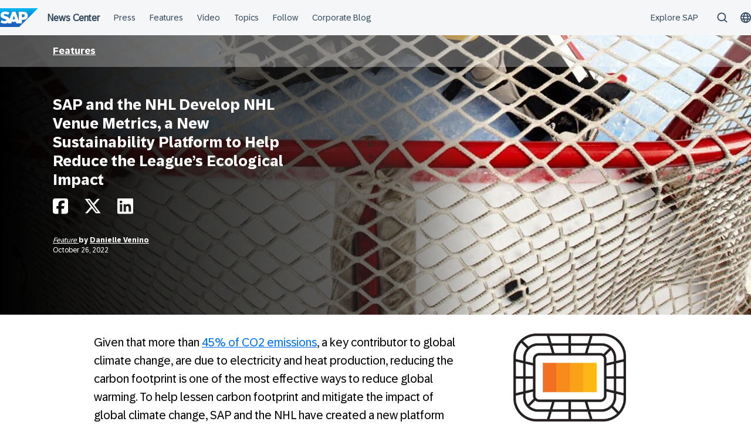

--- FILE ---
content_type: text/html; charset=UTF-8
request_url: https://news.sap.com/2022/10/sap-nhl-develop-nhl-venue-metrics/
body_size: 17477
content:
<!doctype html>
<html lang="en-US" class="no-js">
<head>
    <meta charset="UTF-8">
    <meta name="viewport" content="width=device-width, initial-scale=1">
    <link rel="profile" href="http://gmpg.org/xfn/11">
    <meta name='robots' content='index, follow, max-image-preview:large, max-snippet:-1, max-video-preview:-1' />

	<!-- This site is optimized with the Yoast SEO Premium plugin v26.7 (Yoast SEO v26.7) - https://yoast.com/wordpress/plugins/seo/ -->
	<title>SAP and the NHL Develop NHL Venue Metrics | SAP News Center</title>
	<meta name="description" content="SAP and the NHL have created a new platform called NHL Venue Metrics, powered by SAP. Learn more about the sustainability platform." />
	<link rel="canonical" href="https://news.sap.com/2022/10/sap-nhl-develop-nhl-venue-metrics/" />
	<meta property="og:locale" content="en_US" />
	<meta property="og:type" content="article" />
	<meta property="og:title" content="SAP and the NHL Develop NHL Venue Metrics, a New Sustainability Platform to Help Reduce the League’s Ecological Impact" />
	<meta property="og:description" content="SAP and the NHL have created a new platform called NHL Venue Metrics, powered by SAP. Learn more about the sustainability platform." />
	<meta property="og:url" content="https://news.sap.com/2022/10/sap-nhl-develop-nhl-venue-metrics/" />
	<meta property="og:site_name" content="SAP News Center" />
	<meta property="article:published_time" content="2022-10-26T11:01:24+00:00" />
	<meta property="article:modified_time" content="2022-10-26T12:47:31+00:00" />
	<meta property="og:image" content="https://news.sap.com/wp-content/blogs.dir/1/files/274567_274567_l_srgb_s_gl_F.jpg" />
	<meta property="og:image:width" content="1920" />
	<meta property="og:image:height" content="600" />
	<meta property="og:image:type" content="image/jpeg" />
	<meta name="author" content="Danielle Venino" />
	<meta name="twitter:card" content="summary_large_image" />
	<meta name="twitter:creator" content="@SAPNews" />
	<meta name="twitter:site" content="@SAPNews" />
	<meta name="twitter:label1" content="Written by" />
	<meta name="twitter:data1" content="Danielle Venino" />
	<meta name="twitter:label2" content="Est. reading time" />
	<meta name="twitter:data2" content="3 minutes" />
	<script type="application/ld+json" class="yoast-schema-graph">{"@context":"https://schema.org","@graph":[{"@type":"Article","@id":"https://news.sap.com/2022/10/sap-nhl-develop-nhl-venue-metrics/#article","isPartOf":{"@id":"https://news.sap.com/2022/10/sap-nhl-develop-nhl-venue-metrics/"},"author":{"name":"Danielle Venino","@id":"https://news.sap.com/#/schema/person/72d5f71e56bfb1e17787ca493988e91a"},"headline":"SAP and the NHL Develop NHL Venue Metrics, a New Sustainability Platform to Help Reduce the League’s Ecological Impact","datePublished":"2022-10-26T11:01:24+00:00","dateModified":"2022-10-26T12:47:31+00:00","mainEntityOfPage":{"@id":"https://news.sap.com/2022/10/sap-nhl-develop-nhl-venue-metrics/"},"wordCount":653,"publisher":{"@id":"https://news.sap.com/#organization"},"image":{"@id":"https://news.sap.com/2022/10/sap-nhl-develop-nhl-venue-metrics/#primaryimage"},"thumbnailUrl":"https://news.sap.com/wp-content/blogs.dir/1/files/274567_274567_l_srgb_s_gl_F.jpg","keywords":["NHL","SAP BTP","SAP HANA Cloud","SAP Sponsorships","SAP Sports"],"articleSection":["Business Technology Platform","Corporate"],"inLanguage":"en-US"},{"@type":"WebPage","@id":"https://news.sap.com/2022/10/sap-nhl-develop-nhl-venue-metrics/","url":"https://news.sap.com/2022/10/sap-nhl-develop-nhl-venue-metrics/","name":"SAP and the NHL Develop NHL Venue Metrics | SAP News Center","isPartOf":{"@id":"https://news.sap.com/#website"},"primaryImageOfPage":{"@id":"https://news.sap.com/2022/10/sap-nhl-develop-nhl-venue-metrics/#primaryimage"},"image":{"@id":"https://news.sap.com/2022/10/sap-nhl-develop-nhl-venue-metrics/#primaryimage"},"thumbnailUrl":"https://news.sap.com/wp-content/blogs.dir/1/files/274567_274567_l_srgb_s_gl_F.jpg","datePublished":"2022-10-26T11:01:24+00:00","dateModified":"2022-10-26T12:47:31+00:00","description":"SAP and the NHL have created a new platform called NHL Venue Metrics, powered by SAP. Learn more about the sustainability platform.","inLanguage":"en-US","potentialAction":[{"@type":"ReadAction","target":["https://news.sap.com/2022/10/sap-nhl-develop-nhl-venue-metrics/"]}]},{"@type":"ImageObject","inLanguage":"en-US","@id":"https://news.sap.com/2022/10/sap-nhl-develop-nhl-venue-metrics/#primaryimage","url":"https://news.sap.com/wp-content/blogs.dir/1/files/274567_274567_l_srgb_s_gl_F.jpg","contentUrl":"https://news.sap.com/wp-content/blogs.dir/1/files/274567_274567_l_srgb_s_gl_F.jpg","width":1920,"height":600},{"@type":"WebSite","@id":"https://news.sap.com/#website","url":"https://news.sap.com/","name":"SAP News Center","description":"Company &amp; Customer Stories | Press Room","publisher":{"@id":"https://news.sap.com/#organization"},"potentialAction":[{"@type":"SearchAction","target":{"@type":"EntryPoint","urlTemplate":"https://news.sap.com/?s={search_term_string}"},"query-input":{"@type":"PropertyValueSpecification","valueRequired":true,"valueName":"search_term_string"}}],"inLanguage":"en-US"},{"@type":"Organization","@id":"https://news.sap.com/#organization","name":"SAP","url":"https://news.sap.com/","logo":{"@type":"ImageObject","inLanguage":"en-US","@id":"https://news.sap.com/#/schema/logo/image/","url":"","contentUrl":"","caption":"SAP"},"image":{"@id":"https://news.sap.com/#/schema/logo/image/"},"sameAs":["https://x.com/SAPNews"]},{"@type":"Person","@id":"https://news.sap.com/#/schema/person/72d5f71e56bfb1e17787ca493988e91a","name":"Danielle Venino","image":{"@type":"ImageObject","inLanguage":"en-US","@id":"https://news.sap.com/#/schema/person/image/","url":"https://news.sap.com/wp-content/plugins/wp-user-avatars/wp-user-avatars/assets/images/mystery.jpg","contentUrl":"https://news.sap.com/wp-content/plugins/wp-user-avatars/wp-user-avatars/assets/images/mystery.jpg","caption":"Danielle Venino"},"url":"https://news.sap.com/author/daniellevenino/"}]}</script>
	<!-- / Yoast SEO Premium plugin. -->


<link rel='dns-prefetch' href='//contextualnavigation.api.community-qa.sap.com' />
<link rel="alternate" type="application/rss+xml" title="SAP News Center &raquo; Feed" href="https://news.sap.com/feed/"/>
<link rel="alternate" title="oEmbed (JSON)" type="application/json+oembed" href="https://news.sap.com/wp-json/oembed/1.0/embed?url=https%3A%2F%2Fnews.sap.com%2F2022%2F10%2Fsap-nhl-develop-nhl-venue-metrics%2F" />
<link rel="alternate" title="oEmbed (XML)" type="text/xml+oembed" href="https://news.sap.com/wp-json/oembed/1.0/embed?url=https%3A%2F%2Fnews.sap.com%2F2022%2F10%2Fsap-nhl-develop-nhl-venue-metrics%2F&#038;format=xml" />
<style id='wp-img-auto-sizes-contain-inline-css' type='text/css'>
img:is([sizes=auto i],[sizes^="auto," i]){contain-intrinsic-size:3000px 1500px}
/*# sourceURL=wp-img-auto-sizes-contain-inline-css */
</style>
<style id='wp-block-library-inline-css' type='text/css'>
:root{--wp-block-synced-color:#7a00df;--wp-block-synced-color--rgb:122,0,223;--wp-bound-block-color:var(--wp-block-synced-color);--wp-editor-canvas-background:#ddd;--wp-admin-theme-color:#007cba;--wp-admin-theme-color--rgb:0,124,186;--wp-admin-theme-color-darker-10:#006ba1;--wp-admin-theme-color-darker-10--rgb:0,107,160.5;--wp-admin-theme-color-darker-20:#005a87;--wp-admin-theme-color-darker-20--rgb:0,90,135;--wp-admin-border-width-focus:2px}@media (min-resolution:192dpi){:root{--wp-admin-border-width-focus:1.5px}}.wp-element-button{cursor:pointer}:root .has-very-light-gray-background-color{background-color:#eee}:root .has-very-dark-gray-background-color{background-color:#313131}:root .has-very-light-gray-color{color:#eee}:root .has-very-dark-gray-color{color:#313131}:root .has-vivid-green-cyan-to-vivid-cyan-blue-gradient-background{background:linear-gradient(135deg,#00d084,#0693e3)}:root .has-purple-crush-gradient-background{background:linear-gradient(135deg,#34e2e4,#4721fb 50%,#ab1dfe)}:root .has-hazy-dawn-gradient-background{background:linear-gradient(135deg,#faaca8,#dad0ec)}:root .has-subdued-olive-gradient-background{background:linear-gradient(135deg,#fafae1,#67a671)}:root .has-atomic-cream-gradient-background{background:linear-gradient(135deg,#fdd79a,#004a59)}:root .has-nightshade-gradient-background{background:linear-gradient(135deg,#330968,#31cdcf)}:root .has-midnight-gradient-background{background:linear-gradient(135deg,#020381,#2874fc)}:root{--wp--preset--font-size--normal:16px;--wp--preset--font-size--huge:42px}.has-regular-font-size{font-size:1em}.has-larger-font-size{font-size:2.625em}.has-normal-font-size{font-size:var(--wp--preset--font-size--normal)}.has-huge-font-size{font-size:var(--wp--preset--font-size--huge)}.has-text-align-center{text-align:center}.has-text-align-left{text-align:left}.has-text-align-right{text-align:right}.has-fit-text{white-space:nowrap!important}#end-resizable-editor-section{display:none}.aligncenter{clear:both}.items-justified-left{justify-content:flex-start}.items-justified-center{justify-content:center}.items-justified-right{justify-content:flex-end}.items-justified-space-between{justify-content:space-between}.screen-reader-text{border:0;clip-path:inset(50%);height:1px;margin:-1px;overflow:hidden;padding:0;position:absolute;width:1px;word-wrap:normal!important}.screen-reader-text:focus{background-color:#ddd;clip-path:none;color:#444;display:block;font-size:1em;height:auto;left:5px;line-height:normal;padding:15px 23px 14px;text-decoration:none;top:5px;width:auto;z-index:100000}html :where(.has-border-color){border-style:solid}html :where([style*=border-top-color]){border-top-style:solid}html :where([style*=border-right-color]){border-right-style:solid}html :where([style*=border-bottom-color]){border-bottom-style:solid}html :where([style*=border-left-color]){border-left-style:solid}html :where([style*=border-width]){border-style:solid}html :where([style*=border-top-width]){border-top-style:solid}html :where([style*=border-right-width]){border-right-style:solid}html :where([style*=border-bottom-width]){border-bottom-style:solid}html :where([style*=border-left-width]){border-left-style:solid}html :where(img[class*=wp-image-]){height:auto;max-width:100%}:where(figure){margin:0 0 1em}html :where(.is-position-sticky){--wp-admin--admin-bar--position-offset:var(--wp-admin--admin-bar--height,0px)}@media screen and (max-width:600px){html :where(.is-position-sticky){--wp-admin--admin-bar--position-offset:0px}}

/*# sourceURL=wp-block-library-inline-css */
</style><style id='global-styles-inline-css' type='text/css'>
:root{--wp--preset--aspect-ratio--square: 1;--wp--preset--aspect-ratio--4-3: 4/3;--wp--preset--aspect-ratio--3-4: 3/4;--wp--preset--aspect-ratio--3-2: 3/2;--wp--preset--aspect-ratio--2-3: 2/3;--wp--preset--aspect-ratio--16-9: 16/9;--wp--preset--aspect-ratio--9-16: 9/16;--wp--preset--color--black: #000000;--wp--preset--color--cyan-bluish-gray: #abb8c3;--wp--preset--color--white: #ffffff;--wp--preset--color--pale-pink: #f78da7;--wp--preset--color--vivid-red: #cf2e2e;--wp--preset--color--luminous-vivid-orange: #ff6900;--wp--preset--color--luminous-vivid-amber: #fcb900;--wp--preset--color--light-green-cyan: #7bdcb5;--wp--preset--color--vivid-green-cyan: #00d084;--wp--preset--color--pale-cyan-blue: #8ed1fc;--wp--preset--color--vivid-cyan-blue: #0693e3;--wp--preset--color--vivid-purple: #9b51e0;--wp--preset--gradient--vivid-cyan-blue-to-vivid-purple: linear-gradient(135deg,rgb(6,147,227) 0%,rgb(155,81,224) 100%);--wp--preset--gradient--light-green-cyan-to-vivid-green-cyan: linear-gradient(135deg,rgb(122,220,180) 0%,rgb(0,208,130) 100%);--wp--preset--gradient--luminous-vivid-amber-to-luminous-vivid-orange: linear-gradient(135deg,rgb(252,185,0) 0%,rgb(255,105,0) 100%);--wp--preset--gradient--luminous-vivid-orange-to-vivid-red: linear-gradient(135deg,rgb(255,105,0) 0%,rgb(207,46,46) 100%);--wp--preset--gradient--very-light-gray-to-cyan-bluish-gray: linear-gradient(135deg,rgb(238,238,238) 0%,rgb(169,184,195) 100%);--wp--preset--gradient--cool-to-warm-spectrum: linear-gradient(135deg,rgb(74,234,220) 0%,rgb(151,120,209) 20%,rgb(207,42,186) 40%,rgb(238,44,130) 60%,rgb(251,105,98) 80%,rgb(254,248,76) 100%);--wp--preset--gradient--blush-light-purple: linear-gradient(135deg,rgb(255,206,236) 0%,rgb(152,150,240) 100%);--wp--preset--gradient--blush-bordeaux: linear-gradient(135deg,rgb(254,205,165) 0%,rgb(254,45,45) 50%,rgb(107,0,62) 100%);--wp--preset--gradient--luminous-dusk: linear-gradient(135deg,rgb(255,203,112) 0%,rgb(199,81,192) 50%,rgb(65,88,208) 100%);--wp--preset--gradient--pale-ocean: linear-gradient(135deg,rgb(255,245,203) 0%,rgb(182,227,212) 50%,rgb(51,167,181) 100%);--wp--preset--gradient--electric-grass: linear-gradient(135deg,rgb(202,248,128) 0%,rgb(113,206,126) 100%);--wp--preset--gradient--midnight: linear-gradient(135deg,rgb(2,3,129) 0%,rgb(40,116,252) 100%);--wp--preset--font-size--small: 15px;--wp--preset--font-size--medium: 18px;--wp--preset--font-size--large: 25px;--wp--preset--font-size--x-large: 42px;--wp--preset--spacing--20: 0.44rem;--wp--preset--spacing--30: 0.67rem;--wp--preset--spacing--40: 1rem;--wp--preset--spacing--50: 1.5rem;--wp--preset--spacing--60: 2.25rem;--wp--preset--spacing--70: 3.38rem;--wp--preset--spacing--80: 5.06rem;--wp--preset--shadow--natural: 6px 6px 9px rgba(0, 0, 0, 0.2);--wp--preset--shadow--deep: 12px 12px 50px rgba(0, 0, 0, 0.4);--wp--preset--shadow--sharp: 6px 6px 0px rgba(0, 0, 0, 0.2);--wp--preset--shadow--outlined: 6px 6px 0px -3px rgb(255, 255, 255), 6px 6px rgb(0, 0, 0);--wp--preset--shadow--crisp: 6px 6px 0px rgb(0, 0, 0);}:root { --wp--style--global--content-size: 960px;--wp--style--global--wide-size: 1280px; }:where(body) { margin: 0; }.wp-site-blocks > .alignleft { float: left; margin-right: 2em; }.wp-site-blocks > .alignright { float: right; margin-left: 2em; }.wp-site-blocks > .aligncenter { justify-content: center; margin-left: auto; margin-right: auto; }:where(.wp-site-blocks) > * { margin-block-start: 24px; margin-block-end: 0; }:where(.wp-site-blocks) > :first-child { margin-block-start: 0; }:where(.wp-site-blocks) > :last-child { margin-block-end: 0; }:root { --wp--style--block-gap: 24px; }:root :where(.is-layout-flow) > :first-child{margin-block-start: 0;}:root :where(.is-layout-flow) > :last-child{margin-block-end: 0;}:root :where(.is-layout-flow) > *{margin-block-start: 24px;margin-block-end: 0;}:root :where(.is-layout-constrained) > :first-child{margin-block-start: 0;}:root :where(.is-layout-constrained) > :last-child{margin-block-end: 0;}:root :where(.is-layout-constrained) > *{margin-block-start: 24px;margin-block-end: 0;}:root :where(.is-layout-flex){gap: 24px;}:root :where(.is-layout-grid){gap: 24px;}.is-layout-flow > .alignleft{float: left;margin-inline-start: 0;margin-inline-end: 2em;}.is-layout-flow > .alignright{float: right;margin-inline-start: 2em;margin-inline-end: 0;}.is-layout-flow > .aligncenter{margin-left: auto !important;margin-right: auto !important;}.is-layout-constrained > .alignleft{float: left;margin-inline-start: 0;margin-inline-end: 2em;}.is-layout-constrained > .alignright{float: right;margin-inline-start: 2em;margin-inline-end: 0;}.is-layout-constrained > .aligncenter{margin-left: auto !important;margin-right: auto !important;}.is-layout-constrained > :where(:not(.alignleft):not(.alignright):not(.alignfull)){max-width: var(--wp--style--global--content-size);margin-left: auto !important;margin-right: auto !important;}.is-layout-constrained > .alignwide{max-width: var(--wp--style--global--wide-size);}body .is-layout-flex{display: flex;}.is-layout-flex{flex-wrap: wrap;align-items: center;}.is-layout-flex > :is(*, div){margin: 0;}body .is-layout-grid{display: grid;}.is-layout-grid > :is(*, div){margin: 0;}body{padding-top: 0px;padding-right: 0px;padding-bottom: 0px;padding-left: 0px;}a:where(:not(.wp-element-button)){text-decoration: underline;}:root :where(.wp-element-button, .wp-block-button__link){background-color: #32373c;border-width: 0;color: #fff;font-family: inherit;font-size: inherit;font-style: inherit;font-weight: inherit;letter-spacing: inherit;line-height: inherit;padding-top: calc(0.667em + 2px);padding-right: calc(1.333em + 2px);padding-bottom: calc(0.667em + 2px);padding-left: calc(1.333em + 2px);text-decoration: none;text-transform: inherit;}.has-black-color{color: var(--wp--preset--color--black) !important;}.has-cyan-bluish-gray-color{color: var(--wp--preset--color--cyan-bluish-gray) !important;}.has-white-color{color: var(--wp--preset--color--white) !important;}.has-pale-pink-color{color: var(--wp--preset--color--pale-pink) !important;}.has-vivid-red-color{color: var(--wp--preset--color--vivid-red) !important;}.has-luminous-vivid-orange-color{color: var(--wp--preset--color--luminous-vivid-orange) !important;}.has-luminous-vivid-amber-color{color: var(--wp--preset--color--luminous-vivid-amber) !important;}.has-light-green-cyan-color{color: var(--wp--preset--color--light-green-cyan) !important;}.has-vivid-green-cyan-color{color: var(--wp--preset--color--vivid-green-cyan) !important;}.has-pale-cyan-blue-color{color: var(--wp--preset--color--pale-cyan-blue) !important;}.has-vivid-cyan-blue-color{color: var(--wp--preset--color--vivid-cyan-blue) !important;}.has-vivid-purple-color{color: var(--wp--preset--color--vivid-purple) !important;}.has-black-background-color{background-color: var(--wp--preset--color--black) !important;}.has-cyan-bluish-gray-background-color{background-color: var(--wp--preset--color--cyan-bluish-gray) !important;}.has-white-background-color{background-color: var(--wp--preset--color--white) !important;}.has-pale-pink-background-color{background-color: var(--wp--preset--color--pale-pink) !important;}.has-vivid-red-background-color{background-color: var(--wp--preset--color--vivid-red) !important;}.has-luminous-vivid-orange-background-color{background-color: var(--wp--preset--color--luminous-vivid-orange) !important;}.has-luminous-vivid-amber-background-color{background-color: var(--wp--preset--color--luminous-vivid-amber) !important;}.has-light-green-cyan-background-color{background-color: var(--wp--preset--color--light-green-cyan) !important;}.has-vivid-green-cyan-background-color{background-color: var(--wp--preset--color--vivid-green-cyan) !important;}.has-pale-cyan-blue-background-color{background-color: var(--wp--preset--color--pale-cyan-blue) !important;}.has-vivid-cyan-blue-background-color{background-color: var(--wp--preset--color--vivid-cyan-blue) !important;}.has-vivid-purple-background-color{background-color: var(--wp--preset--color--vivid-purple) !important;}.has-black-border-color{border-color: var(--wp--preset--color--black) !important;}.has-cyan-bluish-gray-border-color{border-color: var(--wp--preset--color--cyan-bluish-gray) !important;}.has-white-border-color{border-color: var(--wp--preset--color--white) !important;}.has-pale-pink-border-color{border-color: var(--wp--preset--color--pale-pink) !important;}.has-vivid-red-border-color{border-color: var(--wp--preset--color--vivid-red) !important;}.has-luminous-vivid-orange-border-color{border-color: var(--wp--preset--color--luminous-vivid-orange) !important;}.has-luminous-vivid-amber-border-color{border-color: var(--wp--preset--color--luminous-vivid-amber) !important;}.has-light-green-cyan-border-color{border-color: var(--wp--preset--color--light-green-cyan) !important;}.has-vivid-green-cyan-border-color{border-color: var(--wp--preset--color--vivid-green-cyan) !important;}.has-pale-cyan-blue-border-color{border-color: var(--wp--preset--color--pale-cyan-blue) !important;}.has-vivid-cyan-blue-border-color{border-color: var(--wp--preset--color--vivid-cyan-blue) !important;}.has-vivid-purple-border-color{border-color: var(--wp--preset--color--vivid-purple) !important;}.has-vivid-cyan-blue-to-vivid-purple-gradient-background{background: var(--wp--preset--gradient--vivid-cyan-blue-to-vivid-purple) !important;}.has-light-green-cyan-to-vivid-green-cyan-gradient-background{background: var(--wp--preset--gradient--light-green-cyan-to-vivid-green-cyan) !important;}.has-luminous-vivid-amber-to-luminous-vivid-orange-gradient-background{background: var(--wp--preset--gradient--luminous-vivid-amber-to-luminous-vivid-orange) !important;}.has-luminous-vivid-orange-to-vivid-red-gradient-background{background: var(--wp--preset--gradient--luminous-vivid-orange-to-vivid-red) !important;}.has-very-light-gray-to-cyan-bluish-gray-gradient-background{background: var(--wp--preset--gradient--very-light-gray-to-cyan-bluish-gray) !important;}.has-cool-to-warm-spectrum-gradient-background{background: var(--wp--preset--gradient--cool-to-warm-spectrum) !important;}.has-blush-light-purple-gradient-background{background: var(--wp--preset--gradient--blush-light-purple) !important;}.has-blush-bordeaux-gradient-background{background: var(--wp--preset--gradient--blush-bordeaux) !important;}.has-luminous-dusk-gradient-background{background: var(--wp--preset--gradient--luminous-dusk) !important;}.has-pale-ocean-gradient-background{background: var(--wp--preset--gradient--pale-ocean) !important;}.has-electric-grass-gradient-background{background: var(--wp--preset--gradient--electric-grass) !important;}.has-midnight-gradient-background{background: var(--wp--preset--gradient--midnight) !important;}.has-small-font-size{font-size: var(--wp--preset--font-size--small) !important;}.has-medium-font-size{font-size: var(--wp--preset--font-size--medium) !important;}.has-large-font-size{font-size: var(--wp--preset--font-size--large) !important;}.has-x-large-font-size{font-size: var(--wp--preset--font-size--x-large) !important;}
/*# sourceURL=global-styles-inline-css */
</style>

<link rel='stylesheet' id='sapn-sap-contextual-navigation-cxs-designsystem-css' href='https://contextualnavigation.api.community-qa.sap.com/static/latest/cxs-designsystem/cxs-designsystem.css?ver=1.0.0' type='text/css' media='all' />
<link rel='stylesheet' id='hurrytimer-css' href='https://news.sap.com/wp-content/blogs.dir/1/files/hurrytimer/css/2e54ac84e653ac03.css?ver=6.9' type='text/css' media='all' />
<link rel='stylesheet' id='sapnews-press-contacts-tab-switcher-css-css' href='https://news.sap.com/wp-content/plugins/sapn-persons/assets/css/press-contacts-tab-switcher.css?ver=1685719152' type='text/css' media='all' />
<link rel='stylesheet' id='inpsyde-embed-privacy-frontend-css' href='https://news.sap.com/wp-content/plugins/inpsyde-embed-privacy/assets/build/frontend-css.css?ver=1678715802' type='text/css' media='all' />
<link rel='stylesheet' id='sapnews-mmenu-css-css' href='https://news.sap.com/wp-content/themes/sapn-theme-2/assets/jquery.mmenu.css?ver=1768931251' type='text/css' media='all' />
<link rel='stylesheet' id='sapnews-style-css' href='https://news.sap.com/wp-content/themes/sapn-theme-2/assets/sapn-style.css?ver=1768931251' type='text/css' media='all' />
<link rel='stylesheet' id='sapnews-mediaelement-css-css' href='https://news.sap.com/wp-content/themes/sapn-theme-2/assets/mediaelement.css?ver=1768931251' type='text/css' media='all' />
<link rel='stylesheet' id='sapnews-editor-styles-css-css' href='https://news.sap.com/wp-content/themes/sapn-theme-2/assets/editor-style.css?ver=1768931251' type='text/css' media='all' />
<link rel='stylesheet' id='wp-featherlight-css' href='https://news.sap.com/wp-content/plugins/wp-featherlight/css/wp-featherlight.min.css?ver=1.3.4' type='text/css' media='all' />
<script type="text/javascript" src="https://news.sap.com/wp-includes/js/jquery/jquery.min.js?ver=3.7.1" id="jquery-core-js"></script>
<script type="text/javascript" src="https://news.sap.com/wp-includes/js/jquery/jquery-migrate.min.js?ver=3.4.1" id="jquery-migrate-js"></script>
<link rel="https://api.w.org/" href="https://news.sap.com/wp-json/" /><link rel="alternate" title="JSON" type="application/json" href="https://news.sap.com/wp-json/wp/v2/posts/200445" /><link rel="EditURI" type="application/rsd+xml" title="RSD" href="https://news.sap.com/xmlrpc.php?rsd" />
<link rel='shortlink' href='https://news.sap.com/?p=200445' />
<script>window.schema_highlighter={accountId: "Acronym/Newssap", output: false, outputCache: false}</script> <script async src="https://cdn.schemaapp.com/javascript/highlight.js"></script>
<script src="//assets.adobedtm.com/ccc66c06b30b/dec9e8a112d6/launch-5477257322e9.min.js"></script>
        <script type="module">
            import {defineCustomElements} from 'https://news.sap.com/wp-content/plugins/sapn-sap-contextual-navigation/assets/vendor/webcomponent/loader.js';

            defineCustomElements();
        </script>
        <link rel="amphtml" href="https://news.sap.com/2022/10/sap-nhl-develop-nhl-venue-metrics/?amp=1">		<style type="text/css" id="wp-custom-css">
			.c-topics-slider .c-topic__icon img {
width: auto;
}



body.home .c-hero-post:not(.is-style-additional-hero-banner):after {
    content: '';
    width: 2px;
    height: 100%;
    background: white;
    top: 0;
    right: -2px;
    position: absolute;
}		</style>
		    <script>document.documentElement.className = document.documentElement.className.replace("no-js", "js");</script>
</head>

<body class="wp-singular post-template-default single single-post postid-200445 single-format-standard wp-theme-sapn-theme-2 wp-featherlight-captions is-legacy-article-layout">
<div id="page" class="site">
    <a class="skip-link screen-reader-text" href="#content">Skip to content</a>

    
        <div style="min-height: 60px;">
                    <ds-contextual-navigation
            landing-zone="{&quot;title&quot;:&quot;News Center&quot;,&quot;url&quot;:&quot;https:\/\/news.sap.com\/&quot;}"
            main-links="[{&quot;title&quot;:&quot;Press&quot;,&quot;url&quot;:&quot;https:\/\/news.sap.com\/press-room\/&quot;,&quot;subMenuRows&quot;:[]},{&quot;title&quot;:&quot;Features&quot;,&quot;url&quot;:&quot;https:\/\/news.sap.com\/type\/feature-article\/&quot;,&quot;subMenuRows&quot;:[]},{&quot;title&quot;:&quot;Video&quot;,&quot;url&quot;:&quot;https:\/\/news.sap.com\/videos\/&quot;,&quot;subMenuRows&quot;:[]},{&quot;title&quot;:&quot;Topics&quot;,&quot;url&quot;:&quot;https:\/\/news.sap.com\/#topics&quot;,&quot;subMenuRows&quot;:[]},{&quot;title&quot;:&quot;Follow&quot;,&quot;url&quot;:&quot;https:\/\/news.sap.com\/#follow-sap&quot;,&quot;subMenuRows&quot;:[]},{&quot;title&quot;:&quot;Corporate Blog&quot;,&quot;url&quot;:&quot;https:\/\/news.sap.com\/blog\/&quot;,&quot;subMenuRows&quot;:[]}]"
            country-selector-config="{&quot;enabled&quot;:true,&quot;searchDisabled&quot;:false,&quot;regions&quot;:[{&quot;title&quot;:&quot;Americas&quot;,&quot;countries&quot;:[{&quot;url&quot;:&quot;https:\/\/news.sap.com\/latinamerica&quot;,&quot;displayTitle&quot;:&quot;Argentina - Espa\u00f1ol&quot;,&quot;nativeTitle&quot;:&quot;&quot;,&quot;countryCode&quot;:&quot;ar&quot;},{&quot;url&quot;:&quot;https:\/\/news.sap.com\/latinamerica&quot;,&quot;displayTitle&quot;:&quot;Bolivia - Espa\u00f1ol&quot;,&quot;nativeTitle&quot;:&quot;&quot;,&quot;countryCode&quot;:&quot;bo&quot;},{&quot;url&quot;:&quot;https:\/\/news.sap.com\/brazil&quot;,&quot;displayTitle&quot;:&quot;Brazil - Portugu\u00eas&quot;,&quot;nativeTitle&quot;:&quot;Brasil&quot;,&quot;countryCode&quot;:&quot;br&quot;},{&quot;url&quot;:&quot;https:\/\/news.sap.com\/canada&quot;,&quot;displayTitle&quot;:&quot;Canada - English&quot;,&quot;nativeTitle&quot;:&quot;&quot;,&quot;countryCode&quot;:&quot;ca-en&quot;},{&quot;url&quot;:&quot;https:\/\/news.sap.com\/canada-fr&quot;,&quot;displayTitle&quot;:&quot;Canada - Fran\u00e7ais&quot;,&quot;nativeTitle&quot;:&quot;&quot;,&quot;countryCode&quot;:&quot;ca-fr&quot;},{&quot;url&quot;:&quot;https:\/\/news.sap.com\/latinamerica&quot;,&quot;displayTitle&quot;:&quot;Chile - Espa\u00f1ol&quot;,&quot;nativeTitle&quot;:&quot;&quot;,&quot;countryCode&quot;:&quot;cl&quot;},{&quot;url&quot;:&quot;https:\/\/news.sap.com\/latinamerica&quot;,&quot;displayTitle&quot;:&quot;Colombia - Espa\u00f1ol&quot;,&quot;nativeTitle&quot;:&quot;&quot;,&quot;countryCode&quot;:&quot;co&quot;},{&quot;url&quot;:&quot;https:\/\/news.sap.com\/latinamerica&quot;,&quot;displayTitle&quot;:&quot;Costa Rica - Espa\u00f1ol&quot;,&quot;nativeTitle&quot;:&quot;&quot;,&quot;countryCode&quot;:&quot;cr&quot;},{&quot;url&quot;:&quot;https:\/\/news.sap.com\/latinamerica&quot;,&quot;displayTitle&quot;:&quot;Dominican Republic - Espa\u00f1ol&quot;,&quot;nativeTitle&quot;:&quot;&quot;,&quot;countryCode&quot;:&quot;do&quot;},{&quot;url&quot;:&quot;https:\/\/news.sap.com\/latinamerica&quot;,&quot;displayTitle&quot;:&quot;Ecuador - Espa\u00f1ol&quot;,&quot;nativeTitle&quot;:&quot;&quot;,&quot;countryCode&quot;:&quot;ec&quot;},{&quot;url&quot;:&quot;https:\/\/news.sap.com\/latinamerica&quot;,&quot;displayTitle&quot;:&quot;El Salvador - Espa\u00f1ol&quot;,&quot;nativeTitle&quot;:&quot;&quot;,&quot;countryCode&quot;:&quot;sv&quot;},{&quot;url&quot;:&quot;https:\/\/news.sap.com\/latinamerica&quot;,&quot;displayTitle&quot;:&quot;Guatemala - Espa\u00f1ol&quot;,&quot;nativeTitle&quot;:&quot;&quot;,&quot;countryCode&quot;:&quot;gt&quot;},{&quot;url&quot;:&quot;https:\/\/news.sap.com\/latinamerica&quot;,&quot;displayTitle&quot;:&quot;Honduras - Espa\u00f1ol&quot;,&quot;nativeTitle&quot;:&quot;&quot;,&quot;countryCode&quot;:&quot;hn&quot;},{&quot;url&quot;:&quot;https:\/\/news.sap.com\/latinamerica&quot;,&quot;displayTitle&quot;:&quot;Mexico - Espa\u00f1ol&quot;,&quot;nativeTitle&quot;:&quot;Mexico&quot;,&quot;countryCode&quot;:&quot;mx&quot;},{&quot;url&quot;:&quot;https:\/\/news.sap.com\/latinamerica&quot;,&quot;displayTitle&quot;:&quot;Panama - Espa\u00f1ol&quot;,&quot;nativeTitle&quot;:&quot;Panam\u00e1&quot;,&quot;countryCode&quot;:&quot;pa&quot;},{&quot;url&quot;:&quot;https:\/\/news.sap.com\/latinamerica&quot;,&quot;displayTitle&quot;:&quot;Peru - Espa\u00f1ol&quot;,&quot;nativeTitle&quot;:&quot;Per\u00fa&quot;,&quot;countryCode&quot;:&quot;pe&quot;},{&quot;url&quot;:&quot;https:\/\/news.sap.com\/latinamerica&quot;,&quot;displayTitle&quot;:&quot;Puerto Rico - Espa\u00f1ol&quot;,&quot;nativeTitle&quot;:&quot;&quot;,&quot;countryCode&quot;:&quot;pr&quot;},{&quot;url&quot;:&quot;https:\/\/news.sap.com&quot;,&quot;displayTitle&quot;:&quot;United States - English&quot;,&quot;nativeTitle&quot;:&quot;usa&quot;,&quot;countryCode&quot;:&quot;us&quot;},{&quot;url&quot;:&quot;https:\/\/news.sap.com\/latinamerica&quot;,&quot;displayTitle&quot;:&quot;Venezuela - Espa\u00f1ol&quot;,&quot;nativeTitle&quot;:&quot;&quot;,&quot;countryCode&quot;:&quot;ve&quot;}]},{&quot;title&quot;:&quot;Asia Pacific&quot;,&quot;countries&quot;:[{&quot;url&quot;:&quot;https:\/\/news.sap.com\/australia&quot;,&quot;displayTitle&quot;:&quot;Australia - English&quot;,&quot;nativeTitle&quot;:&quot;&quot;,&quot;countryCode&quot;:&quot;en-au&quot;},{&quot;url&quot;:&quot;https:\/\/news.sap.cn\/&quot;,&quot;displayTitle&quot;:&quot;China - \u4e2d\u6587&quot;,&quot;nativeTitle&quot;:&quot;\u4e2d\u6587&quot;,&quot;countryCode&quot;:&quot;zh&quot;},{&quot;url&quot;:&quot;https:\/\/news.sap.com\/hk&quot;,&quot;displayTitle&quot;:&quot;Hong Kong, China - English&quot;,&quot;nativeTitle&quot;:&quot;&quot;,&quot;countryCode&quot;:&quot;hk&quot;},{&quot;url&quot;:&quot;https:\/\/news.sap.com\/india&quot;,&quot;displayTitle&quot;:&quot;India - English&quot;,&quot;nativeTitle&quot;:&quot;&quot;,&quot;countryCode&quot;:&quot;in&quot;},{&quot;url&quot;:&quot;https:\/\/news.sap.com\/sea&quot;,&quot;displayTitle&quot;:&quot;Indonesia - English&quot;,&quot;nativeTitle&quot;:&quot;&quot;,&quot;countryCode&quot;:&quot;id&quot;},{&quot;url&quot;:&quot;https:\/\/news.sap.com\/japan&quot;,&quot;displayTitle&quot;:&quot;Japan - \u65e5\u672c\u8a9e&quot;,&quot;nativeTitle&quot;:&quot;\u65e5\u672c&quot;,&quot;countryCode&quot;:&quot;jp&quot;},{&quot;url&quot;:&quot;https:\/\/news.sap.com\/cis&quot;,&quot;displayTitle&quot;:&quot;Kazakhstan - \u0420\u0443\u0441\u0441\u043a\u0438\u0439&quot;,&quot;nativeTitle&quot;:&quot;\u041a\u0430\u0437\u0430\u0445\u0441\u0442\u0430\u043d&quot;,&quot;countryCode&quot;:&quot;kz&quot;},{&quot;url&quot;:&quot;https:\/\/news.sap.com\/korea&quot;,&quot;displayTitle&quot;:&quot;Korea - \ud55c\uad6d\uc5b4&quot;,&quot;nativeTitle&quot;:&quot;\ub300\ud55c\ubbfc\uad6d&quot;,&quot;countryCode&quot;:&quot;kr&quot;},{&quot;url&quot;:&quot;https:\/\/news.sap.com\/cis&quot;,&quot;displayTitle&quot;:&quot;Kyrgyzstan - \u0420\u0443\u0441\u0441\u043a\u0438\u0439&quot;,&quot;nativeTitle&quot;:&quot;\u041a\u0438\u0440\u0433\u0438\u0437\u0438\u044f&quot;,&quot;countryCode&quot;:&quot;kg&quot;},{&quot;url&quot;:&quot;https:\/\/news.sap.com\/sea&quot;,&quot;displayTitle&quot;:&quot;Malaysia - English&quot;,&quot;nativeTitle&quot;:&quot;&quot;,&quot;countryCode&quot;:&quot;my&quot;},{&quot;url&quot;:&quot;https:\/\/news.sap.com\/australia&quot;,&quot;displayTitle&quot;:&quot;New Zealand - English&quot;,&quot;nativeTitle&quot;:&quot;&quot;,&quot;countryCode&quot;:&quot;en-nz&quot;},{&quot;url&quot;:&quot;https:\/\/news.sap.com\/sea&quot;,&quot;displayTitle&quot;:&quot;Philippines - English&quot;,&quot;nativeTitle&quot;:&quot;&quot;,&quot;countryCode&quot;:&quot;ph&quot;},{&quot;url&quot;:&quot;https:\/\/news.sap.com\/sea&quot;,&quot;displayTitle&quot;:&quot;Singapore - English&quot;,&quot;nativeTitle&quot;:&quot;&quot;,&quot;countryCode&quot;:&quot;sg&quot;},{&quot;url&quot;:&quot;https:\/\/news.sap.com\/cis&quot;,&quot;displayTitle&quot;:&quot;Tajikistan - \u0420\u0443\u0441\u0441\u043a\u0438\u0439&quot;,&quot;nativeTitle&quot;:&quot;\u0422\u0430\u0434\u0436\u0438\u043a\u0438\u0441\u0442\u0430\u043d&quot;,&quot;countryCode&quot;:&quot;tj&quot;},{&quot;url&quot;:&quot;https:\/\/news.sap.com\/sea&quot;,&quot;displayTitle&quot;:&quot;Thailand - English&quot;,&quot;nativeTitle&quot;:&quot;&quot;,&quot;countryCode&quot;:&quot;th&quot;},{&quot;url&quot;:&quot;https:\/\/news.sap.com\/cis&quot;,&quot;displayTitle&quot;:&quot;Turkmenistan - \u0420\u0443\u0441\u0441\u043a\u0438\u0439&quot;,&quot;nativeTitle&quot;:&quot;\u0422\u0443\u0440\u043a\u043c\u0435\u043d\u0438\u0441\u0442\u0430\u043d&quot;,&quot;countryCode&quot;:&quot;tm&quot;},{&quot;url&quot;:&quot;https:\/\/news.sap.com\/cis&quot;,&quot;displayTitle&quot;:&quot;Uzbekistan - \u0420\u0443\u0441\u0441\u043a\u0438\u0439&quot;,&quot;nativeTitle&quot;:&quot;\u0423\u0437\u0431\u0435\u043a\u0438\u0441\u0442\u0430\u043d&quot;,&quot;countryCode&quot;:&quot;uz&quot;},{&quot;url&quot;:&quot;https:\/\/news.sap.com\/sea&quot;,&quot;displayTitle&quot;:&quot;Vietnam - English&quot;,&quot;nativeTitle&quot;:&quot;&quot;,&quot;countryCode&quot;:&quot;vn&quot;}]},{&quot;title&quot;:&quot;Europe&quot;,&quot;countries&quot;:[{&quot;url&quot;:&quot;https:\/\/news.sap.com\/westbalkans&quot;,&quot;displayTitle&quot;:&quot;Albania - \u0441\u0440\u043f\u0441\u043a\u0438&quot;,&quot;nativeTitle&quot;:&quot;&quot;,&quot;countryCode&quot;:&quot;al&quot;},{&quot;url&quot;:&quot;https:\/\/news.sap.com\/cis&quot;,&quot;displayTitle&quot;:&quot;Armenia - \u0420\u0443\u0441\u0441\u043a\u0438\u0439&quot;,&quot;nativeTitle&quot;:&quot;\u0410\u0440\u043c\u0435\u043d\u0438\u044f&quot;,&quot;countryCode&quot;:&quot;am&quot;},{&quot;url&quot;:&quot;https:\/\/news.sap.com\/germany&quot;,&quot;displayTitle&quot;:&quot;Austria - Deutsch&quot;,&quot;nativeTitle&quot;:&quot;\u00d6sterreich&quot;,&quot;countryCode&quot;:&quot;at&quot;},{&quot;url&quot;:&quot;https:\/\/news.sap.com\/cis&quot;,&quot;displayTitle&quot;:&quot;Azerbaijan - \u0420\u0443\u0441\u0441\u043a\u0438\u0439&quot;,&quot;nativeTitle&quot;:&quot;\u0410\u0437\u0435\u0440\u0431\u0430\u0439\u0434\u0436\u0430\u043d&quot;,&quot;countryCode&quot;:&quot;az&quot;},{&quot;url&quot;:&quot;https:\/\/news.sap.com\/cis&quot;,&quot;displayTitle&quot;:&quot;Belarus - \u0420\u0443\u0441\u0441\u043a\u0438\u0439&quot;,&quot;nativeTitle&quot;:&quot;\u0411\u0435\u043b\u0430\u0440\u0443\u0441\u044c&quot;,&quot;countryCode&quot;:&quot;by&quot;},{&quot;url&quot;:&quot;https:\/\/news.sap.com\/belgique&quot;,&quot;displayTitle&quot;:&quot;Belgium - Fran\u00e7ais&quot;,&quot;nativeTitle&quot;:&quot;Belgique&quot;,&quot;countryCode&quot;:&quot;be-fr&quot;},{&quot;url&quot;:&quot;https:\/\/news.sap.com\/belgie&quot;,&quot;displayTitle&quot;:&quot;Belgium - Nederlands&quot;,&quot;nativeTitle&quot;:&quot;Belgi\u00eb&quot;,&quot;countryCode&quot;:&quot;be-nl&quot;},{&quot;url&quot;:&quot;https:\/\/news.sap.com\/westbalkans&quot;,&quot;displayTitle&quot;:&quot;Bosnia and Herzogovina - \u0441\u0440\u043f\u0441\u043a\u0438&quot;,&quot;nativeTitle&quot;:&quot;Bosna i Hercegovina&quot;,&quot;countryCode&quot;:&quot;ba&quot;},{&quot;url&quot;:&quot;https:\/\/news.sap.com\/bulgaria&quot;,&quot;displayTitle&quot;:&quot;Bulgaria - \u0431\u044a\u043b\u0433\u0430\u0440\u0441\u043a\u0438&quot;,&quot;nativeTitle&quot;:&quot;\u0411\u044a\u043b\u0433\u0430\u0440\u0438\u044f&quot;,&quot;countryCode&quot;:&quot;bg&quot;},{&quot;url&quot;:&quot;https:\/\/news.sap.com\/croatia&quot;,&quot;displayTitle&quot;:&quot;Croatia - Hrvatski&quot;,&quot;nativeTitle&quot;:&quot;Hrvatska&quot;,&quot;countryCode&quot;:&quot;hr&quot;},{&quot;url&quot;:&quot;https:\/\/news.sap.com\/cz&quot;,&quot;displayTitle&quot;:&quot;Czechia - \u010ce\u0161tina&quot;,&quot;nativeTitle&quot;:&quot;\u010cesk\u00e1&quot;,&quot;countryCode&quot;:&quot;cz&quot;},{&quot;url&quot;:&quot;https:\/\/news.sap.com\/denmark&quot;,&quot;displayTitle&quot;:&quot;Denmark - Dansk&quot;,&quot;nativeTitle&quot;:&quot;Danmark&quot;,&quot;countryCode&quot;:&quot;dk&quot;},{&quot;url&quot;:&quot;https:\/\/news.sap.com&quot;,&quot;displayTitle&quot;:&quot;Estonia - English&quot;,&quot;nativeTitle&quot;:&quot;Eesti&quot;,&quot;countryCode&quot;:&quot;ee&quot;},{&quot;url&quot;:&quot;https:\/\/news.sap.com\/finland&quot;,&quot;displayTitle&quot;:&quot;Finland - Suomi&quot;,&quot;nativeTitle&quot;:&quot;Suomi&quot;,&quot;countryCode&quot;:&quot;fi&quot;},{&quot;url&quot;:&quot;https:\/\/news.sap.com\/france&quot;,&quot;displayTitle&quot;:&quot;France - Fran\u00e7ais&quot;,&quot;nativeTitle&quot;:&quot;&quot;,&quot;countryCode&quot;:&quot;fr&quot;},{&quot;url&quot;:&quot;https:\/\/news.sap.com\/cis&quot;,&quot;displayTitle&quot;:&quot;Georgia - \u0420\u0443\u0441\u0441\u043a\u0438\u0439&quot;,&quot;nativeTitle&quot;:&quot;\u0413\u0440\u0443\u0437\u0438\u044f&quot;,&quot;countryCode&quot;:&quot;ge&quot;},{&quot;url&quot;:&quot;https:\/\/news.sap.com\/germany&quot;,&quot;displayTitle&quot;:&quot;Germany - Deutsch&quot;,&quot;nativeTitle&quot;:&quot;Deutschland&quot;,&quot;countryCode&quot;:&quot;de&quot;},{&quot;url&quot;:&quot;https:\/\/news.sap.com\/greece&quot;,&quot;displayTitle&quot;:&quot;Greece - \u0395\u03bb\u03bb\u03b7\u03bd\u03b9\u03ba\u03ac&quot;,&quot;nativeTitle&quot;:&quot;\u0395\u03bb\u03bb\u03ac\u03b4\u03b1 \u03ba\u03b1\u03b9 \u039a\u03cd\u03c0\u03c1\u03bf\u03c2&quot;,&quot;countryCode&quot;:&quot;gr&quot;},{&quot;url&quot;:&quot;https:\/\/news.sap.com\/hungary&quot;,&quot;displayTitle&quot;:&quot;Hungary - Magyar&quot;,&quot;nativeTitle&quot;:&quot;Magyarorsz\u00e1g&quot;,&quot;countryCode&quot;:&quot;hu&quot;},{&quot;url&quot;:&quot;https:\/\/news.sap.com\/uk&quot;,&quot;displayTitle&quot;:&quot;Ireland - English&quot;,&quot;nativeTitle&quot;:&quot;\u00c9ire&quot;,&quot;countryCode&quot;:&quot;ie&quot;},{&quot;url&quot;:&quot;https:\/\/news.sap.com\/italy&quot;,&quot;displayTitle&quot;:&quot;Italy - Italiano&quot;,&quot;nativeTitle&quot;:&quot;Italia&quot;,&quot;countryCode&quot;:&quot;it&quot;},{&quot;url&quot;:&quot;https:\/\/news.sap.com&quot;,&quot;displayTitle&quot;:&quot;Latvia - English&quot;,&quot;nativeTitle&quot;:&quot;Latvija&quot;,&quot;countryCode&quot;:&quot;lv&quot;},{&quot;url&quot;:&quot;https:\/\/news.sap.com&quot;,&quot;displayTitle&quot;:&quot;Lithuania - English&quot;,&quot;nativeTitle&quot;:&quot;Lietuva&quot;,&quot;countryCode&quot;:&quot;lt&quot;},{&quot;url&quot;:&quot;https:\/\/news.sap.com\/westbalkans&quot;,&quot;displayTitle&quot;:&quot;Macedonia - \u0441\u0440\u043f\u0441\u043a\u0438&quot;,&quot;nativeTitle&quot;:&quot;Makedonija&quot;,&quot;countryCode&quot;:&quot;mk&quot;},{&quot;url&quot;:&quot;https:\/\/news.sap.com\/cis&quot;,&quot;displayTitle&quot;:&quot;Moldova - \u0420\u0443\u0441\u0441\u043a\u0438\u0439&quot;,&quot;nativeTitle&quot;:&quot;\u041c\u043e\u043b\u0434\u0430\u0432\u0438\u044f&quot;,&quot;countryCode&quot;:&quot;md&quot;},{&quot;url&quot;:&quot;https:\/\/news.sap.com\/westbalkans&quot;,&quot;displayTitle&quot;:&quot;Montenegro - \u0441\u0440\u043f\u0441\u043a\u0438&quot;,&quot;nativeTitle&quot;:&quot;Crna Gora&quot;,&quot;countryCode&quot;:&quot;me&quot;},{&quot;url&quot;:&quot;https:\/\/news.sap.com\/netherlands&quot;,&quot;displayTitle&quot;:&quot;Netherlands - Nederlands&quot;,&quot;nativeTitle&quot;:&quot;Nederland&quot;,&quot;countryCode&quot;:&quot;nl&quot;},{&quot;url&quot;:&quot;https:\/\/news.sap.com\/norway&quot;,&quot;displayTitle&quot;:&quot;Norway - Norsk&quot;,&quot;nativeTitle&quot;:&quot;Norge&quot;,&quot;countryCode&quot;:&quot;no&quot;},{&quot;url&quot;:&quot;https:\/\/news.sap.com\/poland&quot;,&quot;displayTitle&quot;:&quot;Poland - Polski&quot;,&quot;nativeTitle&quot;:&quot;Polska&quot;,&quot;countryCode&quot;:&quot;pl&quot;},{&quot;url&quot;:&quot;https:\/\/news.sap.com\/portugal&quot;,&quot;displayTitle&quot;:&quot;Portugal - Portugu\u00eas&quot;,&quot;nativeTitle&quot;:&quot;&quot;,&quot;countryCode&quot;:&quot;pt&quot;},{&quot;url&quot;:&quot;https:\/\/news.sap.com\/romania&quot;,&quot;displayTitle&quot;:&quot;Romania - Rom\u00e2n\u0103&quot;,&quot;nativeTitle&quot;:&quot;&quot;,&quot;countryCode&quot;:&quot;ro&quot;},{&quot;url&quot;:&quot;https:\/\/news.sap.com\/cis&quot;,&quot;displayTitle&quot;:&quot;Russia - \u0420\u0443\u0441\u0441\u043a\u0438\u0439&quot;,&quot;nativeTitle&quot;:&quot;\u0420\u043e\u0441\u0441\u0438\u044f&quot;,&quot;countryCode&quot;:&quot;ru&quot;},{&quot;url&quot;:&quot;https:\/\/news.sap.com\/westbalkans&quot;,&quot;displayTitle&quot;:&quot;Serbia - \u0441\u0440\u043f\u0441\u043a\u0438&quot;,&quot;nativeTitle&quot;:&quot;Srbija&quot;,&quot;countryCode&quot;:&quot;rs&quot;},{&quot;url&quot;:&quot;https:\/\/news.sap.com\/sk&quot;,&quot;displayTitle&quot;:&quot;Slovakia - Sloven\u010dina&quot;,&quot;nativeTitle&quot;:&quot;Slovensko&quot;,&quot;countryCode&quot;:&quot;sk&quot;},{&quot;url&quot;:&quot;https:\/\/news.sap.com\/slovenia&quot;,&quot;displayTitle&quot;:&quot;Slovenia - Sloven\u0161\u010dina&quot;,&quot;nativeTitle&quot;:&quot;Slovenija&quot;,&quot;countryCode&quot;:&quot;sl&quot;},{&quot;url&quot;:&quot;https:\/\/news.sap.com\/spain&quot;,&quot;displayTitle&quot;:&quot;Spain - Espa\u00f1ol&quot;,&quot;nativeTitle&quot;:&quot;Espa\u00f1a&quot;,&quot;countryCode&quot;:&quot;es&quot;},{&quot;url&quot;:&quot;https:\/\/news.sap.com\/sweden&quot;,&quot;displayTitle&quot;:&quot;Sweden - Svenska&quot;,&quot;nativeTitle&quot;:&quot;Sverige&quot;,&quot;countryCode&quot;:&quot;se&quot;},{&quot;url&quot;:&quot;https:\/\/news.sap.com\/swiss&quot;,&quot;displayTitle&quot;:&quot;Switzerland - Deutsch&quot;,&quot;nativeTitle&quot;:&quot;Schweiz&quot;,&quot;countryCode&quot;:&quot;ch-de&quot;},{&quot;url&quot;:&quot;https:\/\/news.sap.com\/suisse&quot;,&quot;displayTitle&quot;:&quot;Switzerland - Fran\u00e7ais&quot;,&quot;nativeTitle&quot;:&quot;Suisse&quot;,&quot;countryCode&quot;:&quot;ch-fr&quot;},{&quot;url&quot;:&quot;https:\/\/news.sap.com\/turkey&quot;,&quot;displayTitle&quot;:&quot;Turkey - T\u00fcrk\u00e7e&quot;,&quot;nativeTitle&quot;:&quot;T\u00fcrkiye&quot;,&quot;countryCode&quot;:&quot;tr&quot;},{&quot;url&quot;:&quot;https:\/\/news.sap.com\/ukraine&quot;,&quot;displayTitle&quot;:&quot;Ukraine - \u0423\u043a\u0440\u0430\u0457\u043d\u0441\u044c\u043a\u0430&quot;,&quot;nativeTitle&quot;:&quot;\u0423\u043a\u0440\u0430\u0438\u043d\u0430&quot;,&quot;countryCode&quot;:&quot;ua&quot;},{&quot;url&quot;:&quot;https:\/\/news.sap.com\/uk&quot;,&quot;displayTitle&quot;:&quot;United Kingdom - English&quot;,&quot;nativeTitle&quot;:&quot;uk&quot;,&quot;countryCode&quot;:&quot;gb&quot;}]},{&quot;title&quot;:&quot;Middle East and Africa&quot;,&quot;countries&quot;:[{&quot;url&quot;:&quot;https:\/\/news.sap.com\/africa&quot;,&quot;displayTitle&quot;:&quot;Angola - English&quot;,&quot;nativeTitle&quot;:&quot;&quot;,&quot;countryCode&quot;:&quot;ao&quot;},{&quot;url&quot;:&quot;https:\/\/news.sap.com\/mena&quot;,&quot;displayTitle&quot;:&quot;Bahrain - English&quot;,&quot;nativeTitle&quot;:&quot;\u0627\u0644\u0628\u062d\u0631\u064a\u0646&quot;,&quot;countryCode&quot;:&quot;bh&quot;},{&quot;url&quot;:&quot;https:\/\/news.sap.com\/mena&quot;,&quot;displayTitle&quot;:&quot;Egypt - English&quot;,&quot;nativeTitle&quot;:&quot;\u0645\u0635\u0631&quot;,&quot;countryCode&quot;:&quot;eg&quot;},{&quot;url&quot;:&quot;https:\/\/news.sap.com\/mena&quot;,&quot;displayTitle&quot;:&quot;Iraq - English&quot;,&quot;nativeTitle&quot;:&quot;\u0627\u0644\u0639\u0640\u0631\u0627\u0642&quot;,&quot;countryCode&quot;:&quot;iq&quot;},{&quot;url&quot;:&quot;https:\/\/news.sap.com&quot;,&quot;displayTitle&quot;:&quot;Israel - English&quot;,&quot;nativeTitle&quot;:&quot;\u05d9\u05e9\u05e8\u05d0\u05dc&quot;,&quot;countryCode&quot;:&quot;il&quot;},{&quot;url&quot;:&quot;https:\/\/news.sap.com\/mena&quot;,&quot;displayTitle&quot;:&quot;Jordan - English&quot;,&quot;nativeTitle&quot;:&quot;\u0627\u0644\u0623\u0631\u062f\u0646&quot;,&quot;countryCode&quot;:&quot;jo&quot;},{&quot;url&quot;:&quot;https:\/\/news.sap.com\/africa&quot;,&quot;displayTitle&quot;:&quot;Kenya - English&quot;,&quot;nativeTitle&quot;:&quot;&quot;,&quot;countryCode&quot;:&quot;ke&quot;},{&quot;url&quot;:&quot;https:\/\/news.sap.com\/mena&quot;,&quot;displayTitle&quot;:&quot;Kuwait - English&quot;,&quot;nativeTitle&quot;:&quot;\u0627\u0644\u0643\u0648\u064a\u062a&quot;,&quot;countryCode&quot;:&quot;kw&quot;},{&quot;url&quot;:&quot;https:\/\/news.sap.com\/mena&quot;,&quot;displayTitle&quot;:&quot;Lebanon - English&quot;,&quot;nativeTitle&quot;:&quot;\u0644\u0628\u0646\u0627\u0646&quot;,&quot;countryCode&quot;:&quot;lb&quot;},{&quot;url&quot;:&quot;https:\/\/news.sap.com\/africa&quot;,&quot;displayTitle&quot;:&quot;Libya - English&quot;,&quot;nativeTitle&quot;:&quot;\u0644\u064a\u0628\u064a\u0627&quot;,&quot;countryCode&quot;:&quot;ly&quot;},{&quot;url&quot;:&quot;https:\/\/news.sap.com\/france&quot;,&quot;displayTitle&quot;:&quot;Morocco - Fran\u00e7ais&quot;,&quot;nativeTitle&quot;:&quot;&quot;,&quot;countryCode&quot;:&quot;ma&quot;},{&quot;url&quot;:&quot;https:\/\/news.sap.com\/africa&quot;,&quot;displayTitle&quot;:&quot;Nigeria - English&quot;,&quot;nativeTitle&quot;:&quot;&quot;,&quot;countryCode&quot;:&quot;ng&quot;},{&quot;url&quot;:&quot;https:\/\/news.sap.com\/mena&quot;,&quot;displayTitle&quot;:&quot;Oman - English&quot;,&quot;nativeTitle&quot;:&quot;\u0639\u064f\u0645\u0627\u0646\u0639\u064f\u0645\u0627\u0646&quot;,&quot;countryCode&quot;:&quot;om&quot;},{&quot;url&quot;:&quot;https:\/\/news.sap.com\/mena&quot;,&quot;displayTitle&quot;:&quot;Pakistan - English&quot;,&quot;nativeTitle&quot;:&quot;\u0627\u0633\u0644\u0627\u0645\u06cc \u062c\u0645\u06c1\u0648\u0631\u06cc\u06c2 \u067e\u0627\u0643\u0633\u062a\u0627\u0646&quot;,&quot;countryCode&quot;:&quot;pk&quot;},{&quot;url&quot;:&quot;https:\/\/news.sap.com\/mena&quot;,&quot;displayTitle&quot;:&quot;Palestine - English&quot;,&quot;nativeTitle&quot;:&quot;\u0641\u0644\u0633\u0637\u064a\u0646&quot;,&quot;countryCode&quot;:&quot;ps&quot;},{&quot;url&quot;:&quot;https:\/\/news.sap.com\/mena&quot;,&quot;displayTitle&quot;:&quot;Qatar - English&quot;,&quot;nativeTitle&quot;:&quot;\u0642\u0637\u0631&quot;,&quot;countryCode&quot;:&quot;qa&quot;},{&quot;url&quot;:&quot;https:\/\/news.sap.com\/mena&quot;,&quot;displayTitle&quot;:&quot;Saudi Arabia - English&quot;,&quot;nativeTitle&quot;:&quot;\u0627\u0644\u0645\u0645\u0644\u0643\u0629 \u0627\u0644\u0639\u0631\u0628\u064a\u0629 \u0627\u0644\u0633\u0639\u0648\u062f\u064a\u0629&quot;,&quot;countryCode&quot;:&quot;sa&quot;},{&quot;url&quot;:&quot;https:\/\/news.sap.com\/africa&quot;,&quot;displayTitle&quot;:&quot;South Africa - English&quot;,&quot;nativeTitle&quot;:&quot;&quot;,&quot;countryCode&quot;:&quot;za&quot;},{&quot;url&quot;:&quot;https:\/\/news.sap.com\/mena&quot;,&quot;displayTitle&quot;:&quot;United Arab Emirates - English&quot;,&quot;nativeTitle&quot;:&quot;\u0627\u0644\u0627\u0645\u0627\u0631\u0627\u062a \u0627\u0644\u0639\u0631\u0628\u064a\u0629 \u0627\u0644\u0645\u062a\u062d\u062f\u0629&quot;,&quot;countryCode&quot;:&quot;ae&quot;},{&quot;url&quot;:&quot;https:\/\/news.sap.com\/mena&quot;,&quot;displayTitle&quot;:&quot;Yemen - English&quot;,&quot;nativeTitle&quot;:&quot;\u0627\u0644\u062c\u0645\u0647\u0648\u0631\u064a\u0629 \u0627\u0644\u064a\u0645\u0646\u064a\u0629&quot;,&quot;countryCode&quot;:&quot;ye&quot;}]}]}"
            profile="{&quot;accountManagementUrl&quot;:&quot;&quot;,&quot;links&quot;:[]}"
            search-config="{&quot;disabled&quot;:false,&quot;url&quot;:&quot;https:\/\/search.sap.com&quot;,&quot;placeholder&quot;:&quot;Search News and Press&quot;,&quot;inputName&quot;:&quot;t&quot;,&quot;queryParameters&quot;:{&quot;f&quot;:&quot;type_ids%3A159390486548268564077655219002787&quot;}}"
            hide-explore-sap-link="false"
            disable-profile-menu="true"
            explore-sap-link="{&quot;title&quot;:&quot;Explore SAP&quot;,&quot;subMenuRows&quot;:[{&quot;subMenuLinkItems&quot;:[{&quot;category&quot;:&quot;Products&quot;,&quot;url&quot;:&quot;https:\/\/www.sap.com\/products.html&quot;,&quot;items&quot;:[{&quot;title&quot;:&quot;SAP Business Suite&quot;,&quot;url&quot;:&quot;https:\/\/www.sap.com\/products\/business-suite.html&quot;},{&quot;title&quot;:&quot;Artificial intelligence&quot;,&quot;url&quot;:&quot;https:\/\/www.sap.com\/products\/artificial-intelligence.html&quot;},{&quot;title&quot;:&quot;Business applications&quot;,&quot;url&quot;:&quot;https:\/\/www.sap.com\/products\/business-applications.html&quot;},{&quot;title&quot;:&quot;Data and analytics&quot;,&quot;url&quot;:&quot;https:\/\/www.sap.com\/products\/data-cloud.html&quot;},{&quot;title&quot;:&quot;Technology platform&quot;,&quot;url&quot;:&quot;https:\/\/www.sap.com\/products\/technology-platform.html&quot;},{&quot;title&quot;:&quot;Financial management&quot;,&quot;url&quot;:&quot;https:\/\/www.sap.com\/products\/financial-management.html&quot;},{&quot;title&quot;:&quot;Spend management&quot;,&quot;url&quot;:&quot;https:\/\/www.sap.com\/products\/spend-management.html&quot;},{&quot;title&quot;:&quot;Supply chain management&quot;,&quot;url&quot;:&quot;https:\/\/www.sap.com\/products\/scm.html&quot;},{&quot;title&quot;:&quot;Human capital management&quot;,&quot;url&quot;:&quot;https:\/\/www.sap.com\/products\/hcm.html&quot;},{&quot;title&quot;:&quot;Customer experience&quot;,&quot;url&quot;:&quot;https:\/\/www.sap.com\/products\/crm.html&quot;},{&quot;title&quot;:&quot;SAP Business Network&quot;,&quot;url&quot;:&quot;https:\/\/www.sap.com\/products\/business-network.html&quot;},{&quot;title&quot;:&quot;-&quot;,&quot;url&quot;:&quot;&quot;},{&quot;title&quot;:&quot;View products A\u2013Z&quot;,&quot;url&quot;:&quot;https:\/\/www.sap.com\/products\/a-z.html&quot;},{&quot;title&quot;:&quot;View industries&quot;,&quot;url&quot;:&quot;https:\/\/www.sap.com\/industries.html&quot;},{&quot;title&quot;:&quot;Try SAP&quot;,&quot;url&quot;:&quot;https:\/\/www.sap.com\/products\/try-sap.html&quot;},{&quot;title&quot;:&quot;-&quot;,&quot;url&quot;:&quot;&quot;},{&quot;title&quot;:&quot;Partners&quot;,&quot;url&quot;:&quot;https:\/\/www.sap.com\/partners.html&quot;},{&quot;title&quot;:&quot;-&quot;,&quot;url&quot;:&quot;&quot;},{&quot;title&quot;:&quot;Services&quot;,&quot;url&quot;:&quot;https:\/\/www.sap.com\/services-support.html&quot;}],&quot;displayItemsAsCategoryLink&quot;:false},{&quot;category&quot;:&quot;Learning and support&quot;,&quot;url&quot;:&quot;&quot;,&quot;items&quot;:[{&quot;title&quot;:&quot;Learning and certification&quot;,&quot;url&quot;:&quot;https:\/\/learning.sap.com&quot;},{&quot;title&quot;:&quot;Support&quot;,&quot;url&quot;:&quot;https:\/\/support.sap.com&quot;},{&quot;title&quot;:&quot;Documentation&quot;,&quot;url&quot;:&quot;https:\/\/help.sap.com&quot;},{&quot;title&quot;:&quot;Community&quot;,&quot;url&quot;:&quot;https:\/\/community.sap.com\/&quot;}],&quot;displayItemsAsCategoryLink&quot;:false},{&quot;category&quot;:&quot;About&quot;,&quot;url&quot;:&quot;&quot;,&quot;items&quot;:[{&quot;title&quot;:&quot;Company information&quot;,&quot;url&quot;:&quot;https:\/\/www.sap.com\/about\/company.html&quot;},{&quot;title&quot;:&quot;Careers&quot;,&quot;url&quot;:&quot;https:\/\/jobs.sap.com\/?utm_source=CareerSite&amp;utm_campaign=CorpSite_HD&quot;},{&quot;title&quot;:&quot;Customer stories&quot;,&quot;url&quot;:&quot;https:\/\/www.sap.com\/about\/customer-stories.html&quot;},{&quot;title&quot;:&quot;Events&quot;,&quot;url&quot;:&quot;https:\/\/www.sap.com\/events.html&quot;},{&quot;title&quot;:&quot;Investor Relations&quot;,&quot;url&quot;:&quot;https:\/\/www.sap.com\/investors\/en.html&quot;},{&quot;title&quot;:&quot;News center&quot;,&quot;url&quot;:&quot;https:\/\/news.sap.com\/&quot;},{&quot;title&quot;:&quot;SAP Trust Center&quot;,&quot;url&quot;:&quot;https:\/\/www.sap.com\/about\/trust-center.html&quot;}],&quot;displayItemsAsCategoryLink&quot;:false}]}],&quot;displayTitle&quot;:&quot;Explore all areas of SAP&quot;}"
            mode="light"
            last-visited-country=""
        > <!-- The 'last-visited-country' attribute is controlled by JS -->
        </ds-contextual-navigation>
                </div>

    
    
<div class="breadcrumbs">
    <div class="breadcrumbs__inner">
            <span class="highlight"><a title='Features' href='https://news.sap.com/features/'>Features</a></span>

        </div>
</div>

    <div id="content" class="site-content">

<section class="c-hero ">
    
<article class="c-hero-post  has-dark-overlay">
    
<a
    href="https://news.sap.com/2022/10/sap-nhl-develop-nhl-venue-metrics/"
    class="c-post-link-wrapper "
    aria-hidden="true"
>
    <img width="1900" height="476" src="https://news.sap.com/wp-content/blogs.dir/1/files/274567_274567_l_srgb_s_gl_F-1900x476.jpg" class="attachment-sapn-hero size-sapn-hero wp-post-image" alt="SAP and the NHL Develop NHL Venue Metrics, a New Sustainability Platform to Help Reduce the League’s Ecological Impact" /></a>

    
<div class="c-hero-post__content">
        <div class="c-hero-post__content--inner">
        
<h1 class="c-heading ">
    
    
    
    SAP and the NHL Develop NHL Venue Metrics, a New Sustainability Platform to Help Reduce the League’s Ecological Impact</h1>

        <ul class="social-icons social-share-list">
                            <li>
                    <a class="social-icon social-share-js social-share facebook"
                       data-social-share-button="facebook"
                       href="https://www.facebook.com/sharer.php?u=https%3A%2F%2Fnews.sap.com%2F2022%2F10%2Fsap-nhl-develop-nhl-venue-metrics%2F&amp;t=SAP%20and%20the%20NHL%20Develop%20NHL%20Venue%20Metrics%2C%20a%20New%20Sustainability%20Platform%20to%20Help%20Reduce%20the%20League%E2%80%99s%20Ecological%20Impact"
                       target="_blank"
                       rel="nofollow"
                    >
                        <i class="fab fa-facebook-square fa-2x"></i>                                            </a>
                </li>
                            <li>
                    <a class="social-icon social-share-js social-share twitter"
                       data-social-share-button="twitter"
                       href="https://twitter.com/share?text=SAP%20and%20the%20NHL%20Develop%20NHL%20Venue%20Metrics%2C%20a%20New%20Sustainability%20Platform%20to%20Help%20Reduce%20the%20League%E2%80%99s%20Ecological%20Impact&amp;url=https%3A%2F%2Fnews.sap.com%2F2022%2F10%2Fsap-nhl-develop-nhl-venue-metrics%2F"
                       target="_blank"
                       rel="nofollow"
                    >
                        <i class="fab fa-x-twitter fa-2x"></i>                                            </a>
                </li>
                            <li>
                    <a class="social-icon social-share-js social-share linkedin"
                       data-social-share-button="linkedin"
                       href="https://www.linkedin.com/shareArticle?mini=true&amp;url=https%3A%2F%2Fnews.sap.com%2F2022%2F10%2Fsap-nhl-develop-nhl-venue-metrics%2F&amp;title=SAP%20and%20the%20NHL%20Develop%20NHL%20Venue%20Metrics%2C%20a%20New%20Sustainability%20Platform%20to%20Help%20Reduce%20the%20League%E2%80%99s%20Ecological%20Impact"
                       target="_blank"
                       rel="nofollow"
                    >
                        <i class="fab fa-linkedin fa-2x"></i>                                            </a>
                </li>
                    </ul>

            
<div class="c-post-type">
    <a href="https://news.sap.com/features/">
        Feature    </a>
</div>

<div class="c-entry-meta">
    <span class="c-entry-author">
        by <a href="https://news.sap.com/author/daniellevenino/" title="Posts by Danielle Venino" rel="author">Danielle Venino</a>    </span>
    <div class="c-entry-meta__date-row">
        
<span class="c-entry-date">October 26, 2022</span>
            </div>
</div>
    </div>
</div>
</article>
</section>
    <div class="content-area-wrapper">
        <div id="primary" class="content-area">

            
            <section id="main" class="content-section">
                <article id="post-200445" class="post-200445 post type-post status-publish format-standard has-post-thumbnail hentry category-business-technology-platform category-corporate tag-nhl tag-sap-btp tag-sap-hana-cloud tag-sap-sponsorships tag-sap-sports sapn-display-hero sapn-type-feature-article">
                    <div class="entry-content">
                        <p class="lead">Given that more than <a href="https://www.theworldcounts.com/challenges/climate-change/global-warming/global-co2-emissions#:~:text=The%20main%20CO2%2Demitting%20sectors,Other%20sectors%3A%2010%2C5%25" target="_blank" rel="noopener">45% of CO2 emissions</a>, a key contributor to global climate change, are due to electricity and heat production, reducing the carbon footprint is one of the most effective ways to reduce global warming. To help lessen carbon footprint and mitigate the impact of global climate change, SAP and the NHL have created a new platform called NHL Venue Metrics, powered by SAP.</p>
<p>This end-to-end, cloud-based platform developed by SAP enables the NHL to measure and analyze the carbon footprint generated by its Clubs and arenas across various areas, including energy, water, waste, and recycling. These insights will allow the NHL to advance and achieve its sustainability objective of reducing its ecological impact where possible while ensuring the sport thrives for future generations.</p>
<figure id="attachment_200480" aria-describedby="caption-attachment-200480" style="width: 625px" class="wp-caption alignleft"><a href="https://news.sap.com/wp-content/blogs.dir/1/files/2022/10/26/NHL-Value-Metrics-powered-by-SAP-landscape.jpg"><img decoding="async" class="wp-image-200480" src="https://news.sap.com/wp-content/blogs.dir/1/files/2022/10/26/NHL-Value-Metrics-powered-by-SAP-landscape.jpg" alt="Screenshot: NHL Value Metrics powered by SAP" width="625" height="351" srcset="https://news.sap.com/wp-content/blogs.dir/1/files/2022/10/26/NHL-Value-Metrics-powered-by-SAP-landscape.jpg 3000w, https://news.sap.com/wp-content/blogs.dir/1/files/2022/10/26/NHL-Value-Metrics-powered-by-SAP-landscape-300x169.jpg 300w, https://news.sap.com/wp-content/blogs.dir/1/files/2022/10/26/NHL-Value-Metrics-powered-by-SAP-landscape-1024x576.jpg 1024w, https://news.sap.com/wp-content/blogs.dir/1/files/2022/10/26/NHL-Value-Metrics-powered-by-SAP-landscape-768x432.jpg 768w, https://news.sap.com/wp-content/blogs.dir/1/files/2022/10/26/NHL-Value-Metrics-powered-by-SAP-landscape-1536x864.jpg 1536w, https://news.sap.com/wp-content/blogs.dir/1/files/2022/10/26/NHL-Value-Metrics-powered-by-SAP-landscape-2048x1152.jpg 2048w" sizes="(max-width: 625px) 100vw, 625px" /></a><figcaption id="caption-attachment-200480" class="wp-caption-text"><em>Click to enlarge</em></figcaption></figure>
<p>The NHL determined that its Clubs’ venue operations comprise approximately 70% of the League’s overall carbon footprint. The League tasked SAP to help find a technology solution that seeks to reduce its impact and protect the sport&#8217;s roots. The result was a data-driven platform that is available to all Clubs and their arena partners to transform and ultimately help to advance the League’s environmental sustainability objectives.</p>
<p>“For years the NHL has been on a journey to embed sustainable business practices across the League and its member Clubs,” said Omar Mitchell, NHL Vice President of Sustainable Infrastructure and Growth Initiatives. “The NHL Venue Metrics tool is a true game-changing innovation to help us understand our environmental impacts and create viable insights to improve our ecological impact.”</p>
<section
            data-inpsyde-embed="youtube"
            data-inpsyde-embed-atts="{&quot;width&quot;:640,&quot;height&quot;:960}"
            data-inpsyde-embed-frame="&lt;iframe title=&quot;Helping to Reduce Hockey&#039;s Environmental Impact&quot; width=&quot;640&quot; height=&quot;360&quot; src=&quot;https://www.youtube.com/embed/vk-98yhTjZE?feature=oembed&amp;amp;enablejsapi=1&quot; frameborder=&quot;0&quot; allow=&quot;accelerometer; autoplay; clipboard-write; encrypted-media; gyroscope; picture-in-picture; web-share&quot; referrerpolicy=&quot;strict-origin-when-cross-origin&quot; allowfullscreen id=&quot;embed_d3732720-e939-46ac-bc1a-68e0bb176af8&quot;&gt;&lt;/iframe&gt;
"
        ></p>
<div class="inpsyde-embed-overlay">
<div class="inpsyde-embed-overlay-container">
<h3><a
                            rel="noreferrer"
                            href="https://youtu.be/vk-98yhTjZE"
                            target="_blank"
                            title="Click to visit YouTube"
                        >Helping to Reduce Hockey&#8217;s Environmental Impact</a></h3>
<p>Click the button below to load the content from YouTube.</p>
<div class="embed-options-wrapper">
<div class="play-button-outer" data-action="loadThis">
<div class="play-button" data-action="loadThis"></div>
</div>
<p>                        <a
                            href="#"
                            data-action="unlockSource"
                            title="Click here to permanently allow embeds from YouTube."
                        >Always allow YouTube</a><br />
                        <!--<button data-action="unlockAll">Always load all embeds</button>-->
                    </div>
</p></div>
</p></div>
<div
                data-inpsyde-embed-preview="youtube"
                style="
                    max-width:640px;
                    max-height:360px;
                    "
            >        <img decoding="async" src="https://news.sap.com/wp-content/blogs.dir/1/files/inpsyde-embed-privacy/youtube/vk-98yhTjZE.jpg" alt="Helping to Reduce Hockey&#039;s Environmental Impact"></p>
<div class="ytp-large-play-button ytp-button">
            <svg height="100%" version="1.1" viewBox="0 0 68 48" width="100%">
                <path class="ytp-large-play-button-bg"
                    d="M66.52,7.74c-0.78-2.93-2.49-5.41-5.42-6.19C55.79,.13,34,0,34,0S12.21,.13,6.9,1.55 C3.97,2.33,2.27,4.81,1.48,7.74C0.06,13.05,0,24,0,24s0.06,10.95,1.48,16.26c0.78,2.93,2.49,5.41,5.42,6.19 C12.21,47.87,34,48,34,48s21.79-0.13,27.1-1.55c2.93-0.78,4.64-3.26,5.42-6.19C67.94,34.95,68,24,68,24S67.94,13.05,66.52,7.74z"
                    fill="#212121"
                    fill-opacity="0.8"></path>
                <path d="M 45,24 27,14 27,34" fill="#fff"></path>
            </svg>
        </div>
</p></div>
</section>
<p>NHL Venue Metrics consists of three main components:</p>
<ul>
<li><strong>Data Collection:</strong> An interface platform between the Clubs and their venue partners enables them to share relevant resource consumption and environmental data with the League.</li>
<li><strong>Data Calculation and Validation: </strong>The processing and verification engine allows the League to track data consistency and identify reporting errors and calculation formulas to create the League’s carbon inventory.</li>
<li><strong>Data Reporting and Insights:</strong> A visualization dashboard showcases relevant environmental, consumption, and financial insights at both the enterprise level and Club level of the various metrics that would inform the known carbon impacts of the NHL.</li>
</ul>
<p>The technology behind NHL Venue Metrics, powered by SAP, derives powerful analytics from one of the most advanced databases, marking the League’s latest and extended use of SAP Business Technology Platform (<a href="https://news.sap.com/topics/business-technology-platform/">SAP BTP</a>). Throughout the SAP/NHL partnership, SAP BTP has been at the forefront of the League’s co-innovation efforts across multiple areas of their business. The operational data collected from Clubs will be processed using SAP HANA Cloud and visualized with SAP Analytics Cloud. Insights from the platform will support the NHL in identifying environmentally focused trends, sharing critical learnings shaped by those trends, and ultimately implementing best practices across Clubs to reduce the League’s collective ecological impact.</p>
<p>“At SAP, one of our priorities is providing partners with sustainable technology solutions so they can track and incorporate feasible goals for their business,” said Amy Schulz, senior director of Global Sponsorships at SAP. “The NHL is a <a href="https://news.sap.com/2021/04/sap-nhl-coaching-insights-innovative-coaches/">longstanding co-innovation partner</a> of ours. With its cloud software foundation built on SAP BTP, we could not only develop a custom solution to meet its business objectives, but the solution will come at no cost to the Clubs. It’s a huge step forward as the NHL looks to decrease its carbon footprint and improve sustainable efficiencies.”</p>
<p>In September 2022, the NHL invited all Clubs and arena operators to use the platform and input historical data from 2018 through mid-2022 to analyze and identify an appropriate baseline. With the inputs from Clubs, the implementation of NHL Venue Metrics powered by SAP is already underway this current season, helping the League get one step closer to a more sustainable operation.</p>
                    </div>

                    <div class="entry-footer">
                        <span class="tags-links">Tags: <span class="tags-links--wrapper"><a href="https://news.sap.com/tags/nhl/" rel="tag">NHL</a><a href="https://news.sap.com/tags/sap-btp/" rel="tag">SAP BTP</a><a href="https://news.sap.com/tags/sap-hana-cloud/" rel="tag">SAP HANA Cloud</a><a href="https://news.sap.com/tags/sap-sponsorships/" rel="tag">SAP Sponsorships</a><a href="https://news.sap.com/tags/sap-sports/" rel="tag">SAP Sports</a></span></span>                    </div>
                </article>

                                    
<aside id="secondary" class="widget-area">
    <section id="inpsyde-sapn-related-content-2" class="widget widget_inpsyde-sapn-related-content"><div class='related-content-container'><ul data-position='top'><li>        <img width="300" height="235" src="https://news.sap.com/wp-content/blogs.dir/1/files/Related_281334_Stadium_C.jpg" class="attachment-full size-full" alt="" decoding="async" />        <a href="https://www.sap.com/about/company/global-sponsorships.html">
            Explore SAP&#039;s partnerships in sports and entertainment        </a>
        </li></ul><ul data-position='middle'><li>        <img width="350" height="280" src="https://news.sap.com/wp-content/blogs.dir/1/files/Related_281518_OpenBook_C.jpg" class="attachment-full size-full" alt="" decoding="async" loading="lazy" srcset="https://news.sap.com/wp-content/blogs.dir/1/files/Related_281518_OpenBook_C.jpg 350w, https://news.sap.com/wp-content/blogs.dir/1/files/Related_281518_OpenBook_C-300x240.jpg 300w" sizes="auto, (max-width: 350px) 100vw, 350px" />        <a href="https://www.sap.com/documents/2021/07/60b94918-f27d-0010-bca6-c68f7e60039b.html">
            Customer story: NHL to Deliver Next-Level Stats with SAP HANA Cloud        </a>
        </li></ul><ul data-position='bottom'><li>        <img width="300" height="209" src="https://news.sap.com/wp-content/blogs.dir/1/files/Related_281022_Mail_C.jpg" class="attachment-full size-full" alt="" decoding="async" loading="lazy" />        <a href="https://www.sap.com/cmp/nl/sap-news-center-newsletter/index.html">
            Get the latest SAP news delivered to your inbox weekly        </a>
        </li></ul></div></section></aside><!-- #secondary -->
                            </section>
        </div>
    </div>

<div id="more-posts">
    
<h3 class="c-heading section-title">
    
            More in Corporate    
    
    </h3>

    <section class="more-posts">
                    
<article id="post-239693" class="c-post-teaser post-200445 post type-post status-publish format-standard has-post-thumbnail hentry category-business-technology-platform category-corporate tag-nhl tag-sap-btp tag-sap-hana-cloud tag-sap-sponsorships tag-sap-sports sapn-display-hero sapn-type-feature-article">
    <div class="c-post-teaser__top">
        
<a
    href="https://news.sap.com/2026/01/sap-at-davos-why-ai-without-humanity-is-incomplete/"
    class="c-post-link-wrapper post-thumbnail"
    aria-hidden="true"
>
    <img width="540" height="310" src="https://news.sap.com/wp-content/blogs.dir/1/files/2025/11/24/306719_AdobeStock-439377417_large_uncropped_F-540x310.jpg" class="post-thumbnail__img wp-post-image" alt="Why AI Without Humanity Is Incomplete" loading="lazy" /></a>
        
<div class="c-post-type">
    <a href="https://news.sap.com/blog/">
        Blog    </a>
</div>
    </div>
    <header class="entry-header">
        
<a
    href="https://news.sap.com/2026/01/sap-at-davos-why-ai-without-humanity-is-incomplete/"
    class="c-post-link-wrapper "
    aria-hidden="true"
>
    
<h2 class="c-heading entry-header__heading">
    
    
    
    Why AI Without Humanity Is Incomplete</h2>
</a>
    </header>
    <div class="entry-footer">
        
<div class="c-entry-meta">
    <span class="c-entry-author">
        by <a href="https://news.sap.com/author/ginavargiubreuer/" title="Posts by Gina Vargiu-Breuer" rel="author">Gina Vargiu-Breuer</a>    </span>
    <div class="c-entry-meta__date-row">
        
<span class="c-entry-date">January 19, 2026</span>
                    <span class="c-entry-hot-story"></span>

            </div>
</div>
    </div>
</article>
                    
<article id="post-239692" class="c-post-teaser post-200445 post type-post status-publish format-standard has-post-thumbnail hentry category-business-technology-platform category-corporate tag-nhl tag-sap-btp tag-sap-hana-cloud tag-sap-sponsorships tag-sap-sports sapn-display-hero sapn-type-feature-article">
    <div class="c-post-teaser__top">
        
<a
    href="https://news.sap.com/2026/01/sap-at-davos-growth-paradoxes-intelligent-age/"
    class="c-post-link-wrapper post-thumbnail"
    aria-hidden="true"
>
    <img width="540" height="310" src="https://news.sap.com/wp-content/blogs.dir/1/files/2026/01/16/286459_GettyImages-763162773_medium_uncropped_F-540x310.jpg" class="post-thumbnail__img wp-post-image" alt="Unlocking Growth by Embracing the Paradoxes of the Intelligent Age" loading="lazy" /></a>
        
<div class="c-post-type">
    <a href="https://news.sap.com/blog/">
        Blog    </a>
</div>
    </div>
    <header class="entry-header">
        
<a
    href="https://news.sap.com/2026/01/sap-at-davos-growth-paradoxes-intelligent-age/"
    class="c-post-link-wrapper "
    aria-hidden="true"
>
    
<h2 class="c-heading entry-header__heading">
    
    
    
    Unlocking Growth by Embracing the Paradoxes of the Intelligent Age</h2>
</a>
    </header>
    <div class="entry-footer">
        
<div class="c-entry-meta">
    <span class="c-entry-author">
        by <a href="https://news.sap.com/author/christianklein/" title="Posts by Christian Klein" rel="author">Christian Klein</a>    </span>
    <div class="c-entry-meta__date-row">
        
<span class="c-entry-date">January 16, 2026</span>
            </div>
</div>
    </div>
</article>
                    
<article id="post-239626" class="c-post-teaser post-200445 post type-post status-publish format-standard has-post-thumbnail hentry category-business-technology-platform category-corporate tag-nhl tag-sap-btp tag-sap-hana-cloud tag-sap-sponsorships tag-sap-sports sapn-display-hero sapn-type-feature-article">
    <div class="c-post-teaser__top">
        
<a
    href="https://news.sap.com/2026/01/david-robinson-named-president-sap-north-america/"
    class="c-post-link-wrapper post-thumbnail"
    aria-hidden="true"
>
    <img width="540" height="310" src="https://news.sap.com/wp-content/blogs.dir/1/files/2025/11/04/297324_GettyImages-1439792399_medium_uncropped_F-540x310.jpg" class="post-thumbnail__img wp-post-image" alt="David Robinson Named President of SAP North America" loading="lazy" /></a>
        
<div class="c-post-type">
    <a href="https://news.sap.com/press-room/">
        Newsbyte    </a>
</div>
    </div>
    <header class="entry-header">
        
<a
    href="https://news.sap.com/2026/01/david-robinson-named-president-sap-north-america/"
    class="c-post-link-wrapper "
    aria-hidden="true"
>
    
<h2 class="c-heading entry-header__heading">
    
    
    
    David Robinson Named President of SAP North America</h2>
</a>
    </header>
    <div class="entry-footer">
        
<div class="c-entry-meta">
    <span class="c-entry-author">
        by <a href="https://news.sap.com/author/colleenraftery/" title="Posts by SAP News" rel="author">SAP News</a>    </span>
    <div class="c-entry-meta__date-row">
        
<span class="c-entry-date">January 7, 2026</span>
            </div>
</div>
    </div>
</article>
            </section>
</div>

<footer class="SAPFooter FullBg --bg-sap-footer">
    <div class="Canvas --extra">
        <div class="Cabinet --cramped">

            <div class="SAPFooter\Group">

                <div class="SAPFooter__logo">
                    <a href="https://sap.com" >
                        <img src="https://news.sap.com/wp-content/themes/sapn-theme-2/assets/img/sap-logo-svg.svg" alt="SAP" />
                    </a>
                </div>

                <div class="SAPFooter\Group">
                    <div class="SAPFooter\Contact">
                        <img class="SAPFooter\Contact__ico"
                             src="https://www.sap.com/dam/application/imagelibrary/icons/298000/298855-headset-icon-grey8.svg/298855-headset-icon-grey8.svg"
                             alt=""
                        />

                        <p class="SAPFooter__phone">
                            United States<br>
                            <a href="tel:+1-800-872-1727"><strong>+1-800-872-1727</strong></a>
                        </p>
                        <p class="SAPFooter__notice">
                            Or                            <a href="https://www.sap.com/corporate/en/company/office-locations.html"
                               target="_blank"
                               rel="noopener noreferrer"
                            >
                                see our complete list of local country numbers                            </a>
                        </p>
                    </div>

                    <div class="SAPFooter\Contact">
                        <img class="SAPFooter\Contact__ico"
                             src="https://www.sap.com/dam/application/imagelibrary/icons/299000/299250-email-icon-grey8.svg/299250-email-icon-grey8.svg"
                             alt=""
                        />

                        <p>
                            <a href="https://www.sap.com/registration/contact.html">
                                Contact us                            </a>
                        </p>
                    </div>
                </div>

            </div>

            
<div class="SAPFooter\Group" x-data="{ open: false }">
    
<div class="SAPFooter\Group__head" x-bind:class="{ '--open': open === true }">
    <button class="SAPFooter\Toggler" type="button" x-on:click="open = !open">
                    <div class="SAPFooter\Toggler__ico">
                <span class="svg-icon svg-icon--caret-down"></span>
            </div>
            <div class="SAPFooter\Toggler__label">
                Quick Links            </div>
            </button>
</div>

    <ul class="SAPFooter\Nav SAPFooter\Group__content" x-bind:class="{ '--open': open === true }">
                    <li>
                                    <a href="https://www.sap.com/about/trust-center.html"
                       target="_self">
                        SAP Trust Center                    </a>
                            </li>
                    <li>
                                    <a href="https://www.sap.com/partners/find-partner-solutions.html"
                       target="_self">
                        Find a solution                    </a>
                            </li>
                    <li>
                                    <a href="https://www.sap.com/industries.html"
                       target="_self">
                        Industries                    </a>
                            </li>
                    <li>
                                    <a href="https://www.sap.com/partners/find.html"
                       target="_self">
                        Find a partner                    </a>
                            </li>
                    <li>
                                    <a href="https://www.sap.com/products/try-sap.html"
                       target="_self">
                        Trials and demos                    </a>
                            </li>
                    <li>
                                    <a href="https://www.sap.com/services-support.html"
                       target="_self">
                        Find services                    </a>
                            </li>
            </ul>
</div>

            
<div class="SAPFooter\Group" x-data="{ open: false }">
    
<div class="SAPFooter\Group__head" x-bind:class="{ '--open': open === true }">
    <button class="SAPFooter\Toggler" type="button" x-on:click="open = !open">
                    <div class="SAPFooter\Toggler__ico">
                <span class="svg-icon svg-icon--caret-down"></span>
            </div>
            <div class="SAPFooter\Toggler__label">
                About SAP            </div>
            </button>
</div>

    <ul class="SAPFooter\Nav SAPFooter\Group__content" x-bind:class="{ '--open': open === true }">
                    <li>
                                    <a href="https://www.sap.com/corporate/en/company.html"
                       target="_self">
                        Company information                    </a>
                            </li>
                    <li>
                                    <a href="https://www.sap.com/corporate/en/company/office-locations.html"
                       target="_self">
                        Worldwide directory                    </a>
                            </li>
                    <li>
                                    <a href="https://www.sap.com/investors/en.html"
                       target="_self">
                        Investor relations                    </a>
                            </li>
                    <li>
                                    <a href="https://www.sap.com/about/careers.html"
                       target="_self">
                        Careers                    </a>
                            </li>
                    <li>
                                    <a href="https://news.sap.com/"
                       target="_blank">
                        News and press                    </a>
                            </li>
                    <li>
                                    <a href="https://www.sap.com/about/events.html/"
                       target="_self">
                        Events                    </a>
                            </li>
                    <li>
                                    <a href="https://www.sap.com/about/customer-stories.html"
                       target="_self">
                        Customer stories                    </a>
                            </li>
                    <li>
                                    <a href="https://www.sap.com/registration/newsletter.html"
                       target="_self">
                        Newsletter                    </a>
                            </li>
            </ul>
</div>

            
<div class="SAPFooter\Group" x-data="{ open: false }">
    
<div class="SAPFooter\Group__head" x-bind:class="{ '--open': open === true }">
    <button class="SAPFooter\Toggler" type="button" x-on:click="open = !open">
                    <div class="SAPFooter\Toggler__ico">
                <span class="svg-icon svg-icon--caret-down"></span>
            </div>
            <div class="SAPFooter\Toggler__label">
                Site Information            </div>
            </button>
</div>

    <ul class="SAPFooter\Nav SAPFooter\Group__content" x-bind:class="{ '--open': open === true }">
                    <li>
                                    <a href="https://www.sap.com/about/legal/privacy.html"
                       target="_self">
                        Privacy                    </a>
                            </li>
                    <li>
                                    <a href="https://www.sap.com/corporate/en/legal/terms-of-use.html"
                       target="_self">
                        Terms of use                    </a>
                            </li>
                    <li>
                                    <a href="https://www.sap.com/about/legal/impressum.html"
                       target="_self">
                        Legal disclosure                    </a>
                            </li>
                    <li>
                                    <a href="https://www.sap.com/about/legal/copyright.html"
                       target="_self">
                        Copyright                    </a>
                            </li>
                    <li>
                                    <a href="https://www.sap.com/about/legal/trademark.html"
                       target="_self">
                        Trademark                    </a>
                            </li>
                    <li>
                                    <div id="teconsent"></div>                            </li>
            </ul>
</div>
        </div>

        <div class="SAPFooterEnd">
            <div class="SAPFooter\Social">

                <ul class="SAPFooter\Social__list">
                    <li>
                        <a href="https://www.linkedin.com/showcase/sap-news/"
                           target="_blank"
                           rel="noopener noreferrer"
                        >
                            <img
                                src="https://www.sap.com/dam/application/shared/images/social-icons/icon-2018-linked-in.svg"
                                alt="LinkedIn"
                            />
                        </a>
                    </li>
                    <li>
                        <a href="https://bsky.app/profile/sap.com"
                           target="_blank"
                           rel="noopener noreferrer"
                        >
                            <img
                                src="https://news.sap.com/wp-content/themes/sapn-theme-2/assets/img/social/bluesky.svg"
                                alt="X"
                            />
                        </a>
                    </li>

                    <li>
                        <a href="mailto:?body=https%3A%2F%2Fwww.sap.com%2Findex.html%3Fsource%3Dsocial-atw-mailto">
                            <img
                                src="https://www.sap.com/dam/application/shared/images/social-icons/icon-2018-envelope.svg"
                                alt="Email share"
                            />
                        </a>
                    </li>
                </ul>
            </div>

        </div>
    </div>
</footer>

</div>



<script type="speculationrules">
{"prefetch":[{"source":"document","where":{"and":[{"href_matches":"/*"},{"not":{"href_matches":["/wp-*.php","/wp-admin/*","/wp-content/blogs.dir/1/files/*","/wp-content/*","/wp-content/plugins/*","/wp-content/themes/sapn-theme-2/*","/*\\?(.+)"]}},{"not":{"selector_matches":"a[rel~=\"nofollow\"]"}},{"not":{"selector_matches":".no-prefetch, .no-prefetch a"}}]},"eagerness":"conservative"}]}
</script>

<script type="text/javascript">_satellite.pageBottom();</script>

<script>
jQuery(function($){
	var view = wp.ajax.post( 'simple-pvc-track-view', { post_id: 200445 } );
	view.done( function( response ) {
		if ( typeof response.views !== 'undefined' ) {
			var views = parseInt( response.views, 10 );
			$('.simple-pvc-views[data-post-id="200445"]').text( views );
			$('.simple-pvc-plural[data-post-id="200445"]').each( function( i, item ) {
				var $item = $(item);
				if ( views > 1 ) {
					if ( typeof $item.data('many') !== undefined ) {
						$item.text( $item.data('many') );
					}
				} else {
					$.each( { zero: 0, one: 1 }, function( name, num ) {
						if ( views === num && typeof $item.data(name) !== undefined ) {
							$item.text( $item.data(name) );
						}
					});
				}
			});
		}
	});
});
</script>
<script type="text/javascript" src="https://news.sap.com/wp-includes/js/underscore.min.js?ver=1.13.7" id="underscore-js"></script>
<script type="text/javascript" id="wp-util-js-extra">
/* <![CDATA[ */
var _wpUtilSettings = {"ajax":{"url":"/wp-admin/admin-ajax.php"}};
//# sourceURL=wp-util-js-extra
/* ]]> */
</script>
<script type="text/javascript" src="https://news.sap.com/wp-includes/js/wp-util.min.js?ver=6.9" id="wp-util-js"></script>
<script type="text/javascript" src="https://news.sap.com/wp-content/plugins/page-links-to/dist/new-tab.js?ver=3.3.7" id="page-links-to-js"></script>
<script type="text/javascript" src="https://news.sap.com/wp-content/plugins/hurrytimer/assets/js/cookie.min.js?ver=3.14.1" id="hurryt-cookie-js"></script>
<script type="text/javascript" src="https://news.sap.com/wp-content/plugins/hurrytimer/assets/js/jquery.countdown.min.js?ver=2.2.0" id="hurryt-countdown-js"></script>
<script type="text/javascript" id="hurrytimer-js-extra">
/* <![CDATA[ */
var hurrytimer_ajax_object = {"ajax_url":"https://news.sap.com/wp-admin/admin-ajax.php","ajax_nonce":"6012b5feb8","disable_actions":"","methods":{"COOKIE":1,"IP":2,"USER_SESSION":3},"actionsOptions":{"none":1,"hide":2,"redirect":3,"stockStatus":4,"hideAddToCartButton":5,"displayMessage":6,"expire_coupon":7},"restartOptions":{"none":1,"immediately":2,"afterReload":3,"after_duration":4},"COOKIEPATH":"","COOKIE_DOMAIN":"","redirect_no_back":"1","expire_coupon_message":"Coupon \"%s\" has expired."};
//# sourceURL=hurrytimer-js-extra
/* ]]> */
</script>
<script type="text/javascript" src="https://news.sap.com/wp-content/plugins/hurrytimer/assets/js/hurrytimer.js?ver=2.14.2" id="hurrytimer-js"></script>
<script type="text/javascript" src="https://news.sap.com/wp-content/plugins/sapn-persons/assets/js/press-contacts-tab-switcher.js?ver=1685719152" id="sapnews-press-contacts-tab-switcher-js-js"></script>
<script type="text/javascript" src="https://news.sap.com/wp-content/plugins/sapn-sap-contextual-navigation//assets/js/track-last-visited-country.js?ver=1724756395" id="sapn-sap-context-navigation-js"></script>
<script type="text/javascript" src="https://news.sap.com/wp-content/plugins/inpsyde-embed-privacy/assets/build/runtime.js?ver=1678715802" id="inpsyde-embed-privacy-frontend-runtime-js"></script>
<script type="text/javascript" id="inpsyde-embed-privacy-frontend-js-extra">
/* <![CDATA[ */
var embedPrivacyConfig = {"currentUser":"0","apiNonce":"c58df4e0f2","apiUrl":"https://news.sap.com/wp-json/embed-privacy/v1"};
//# sourceURL=inpsyde-embed-privacy-frontend-js-extra
/* ]]> */
</script>
<script type="text/javascript" src="https://news.sap.com/wp-content/plugins/inpsyde-embed-privacy/assets/build/frontend-js.js?ver=1678715802" id="inpsyde-embed-privacy-frontend-js"></script>
<script type="text/javascript" src="https://news.sap.com/wp-content/themes/sapn-theme-2/assets/jquery.mmenu.js?ver=1768931251" id="sapnews-mmenu-js-js"></script>
<script type="text/javascript" src="https://news.sap.com/wp-content/themes/sapn-theme-2/assets/infinite-scroll.js?ver=1768931251" id="sapnews-infinite-scroll-js"></script>
<script type="text/javascript" src="https://news.sap.com/wp-includes/js/dist/hooks.min.js?ver=dd5603f07f9220ed27f1" id="wp-hooks-js"></script>
<script type="text/javascript" src="https://news.sap.com/wp-includes/js/dist/i18n.min.js?ver=c26c3dc7bed366793375" id="wp-i18n-js"></script>
<script type="text/javascript" id="wp-i18n-js-after">
/* <![CDATA[ */
wp.i18n.setLocaleData( { 'text direction\u0004ltr': [ 'ltr' ] } );
//# sourceURL=wp-i18n-js-after
/* ]]> */
</script>
<script type="text/javascript" id="sapnews-frontend-js-extra">
/* <![CDATA[ */
var siteConfig = {"hasStickyTopBar":"","isSearch":""};
//# sourceURL=sapnews-frontend-js-extra
/* ]]> */
</script>
<script type="text/javascript" src="https://news.sap.com/wp-content/themes/sapn-theme-2/assets/frontend.js?ver=1768931251" id="sapnews-frontend-js"></script>
<script type="text/javascript" src="https://news.sap.com/wp-content/themes/sapn-theme-2/assets/sap-news.js?ver=1768931251" id="sapnews-js"></script>
<script async="async" type="text/javascript" src="https://news.sap.com/wp-content/themes/sapn-theme-2/assets/skip-link-focus-fix.js?ver=1768931251" id="sapnews-skip-link-focus-fix-js"></script>
<script type="text/javascript" src="https://news.sap.com/wp-content/themes/sapn-theme-2/assets/jquery.fitvids.js?ver=1768931251" id="sapnews-jquery-fitvids-js"></script>
<script async="async" type="text/javascript" src="https://news.sap.com/wp-content/themes/sapn-theme-2/assets/fontawesome-all.js?ver=1768931251" id="font-awesome-js"></script>
<script type="text/javascript" src="https://news.sap.com/wp-content/themes/sapn-theme-2/assets/mediaelement.js?ver=1768931251" id="sapnews-mediaelement-js"></script>
<script type="text/javascript" src="https://news.sap.com/wp-content/plugins/wp-featherlight/js/wpFeatherlight.pkgd.min.js?ver=1.3.4" id="wp-featherlight-js"></script>
<script type="text/javascript" id="statify-js-js-extra">
/* <![CDATA[ */
var statify_ajax = {"url":"https://news.sap.com/wp-admin/admin-ajax.php","nonce":"4e3d4b03bc"};
//# sourceURL=statify-js-js-extra
/* ]]> */
</script>
<script type="text/javascript" src="https://news.sap.com/wp-content/plugins/statify/js/snippet.min.js?ver=1.8.4" id="statify-js-js"></script>

</div>
</body>
</html>
